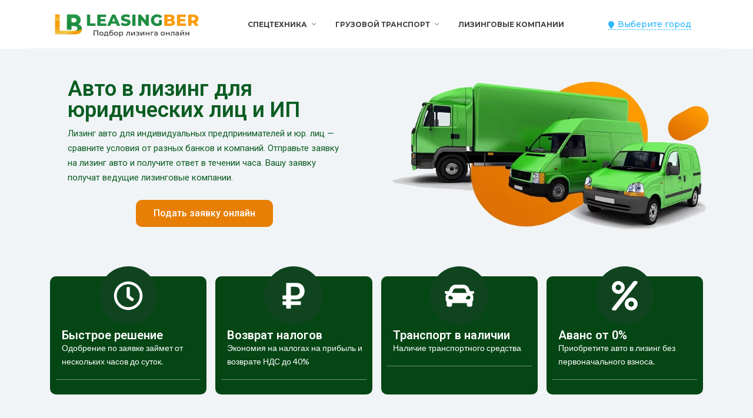

--- FILE ---
content_type: text/html; charset=UTF-8
request_url: https://leasingber.ru/bor/selhoztekhnika/
body_size: 34645
content:
<!doctype html>
<html lang="ru-RU">
<head>
	<meta charset="UTF-8">
	<meta name="viewport" content="width=device-width, initial-scale=1">
<!-- Yandex.Metrika counter -->
<script type="text/javascript" >
   (function(m,e,t,r,i,k,a){m[i]=m[i]||function(){(m[i].a=m[i].a||[]).push(arguments)};
   m[i].l=1*new Date();
   for (var j = 0; j < document.scripts.length; j++) {if (document.scripts[j].src === r) { return; }}
   k=e.createElement(t),a=e.getElementsByTagName(t)[0],k.async=1,k.src=r,a.parentNode.insertBefore(k,a)})
   (window, document, "script", "https://mc.yandex.ru/metrika/tag.js", "ym");

   ym(96459292, "init", {
        clickmap:true,
        trackLinks:true,
        accurateTrackBounce:true,
        webvisor:true
   });
</script>
<noscript><div><img src="https://mc.yandex.ru/watch/96459292" style="position:absolute; left:-9999px;" alt="" /></div></noscript>
<!-- /Yandex.Metrika counter -->
	<meta name='robots' content='index, follow, max-image-preview:large, max-snippet:-1, max-video-preview:-1' />

	<!-- This site is optimized with the Yoast SEO plugin v22.4 - https://yoast.com/wordpress/plugins/seo/ -->
	<title>Лизинг автомобилей  для юридических лиц и ИП</title>
	<meta name="description" content="Подайте заявку и приобретите авто в лизинг  в течении нескольких часов. Ведущие банки и компании получат вашу заявку и предоставят лучшие условия лизинга." />
	<link rel="canonical" href="https://leasingber.ru/anzhero-sudzhensk/" />
	<meta property="og:locale" content="ru_RU" />
	<meta property="og:type" content="website" />
	<meta property="og:title" content="Лизинг автомобилей  для юридических лиц и ИП" />
	<meta property="og:description" content="Подайте заявку и приобретите авто в лизинг  в течении нескольких часов. Ведущие банки и компании получат вашу заявку и предоставят лучшие условия лизинга." />
	<meta property="og:url" content="https://leasingber.ru/anzhero-sudzhensk/" />
	<meta property="og:site_name" content="Все о лизинге" />
	<meta property="article:modified_time" content="2024-05-08T10:23:37+00:00" />
	<meta property="og:image" content="https://leasingber.ru/wp-content/uploads/2024/02/ban-leas-mini.png" />
	<meta name="twitter:card" content="summary_large_image" />
	<script type="application/ld+json" class="yoast-schema-graph">{"@context":"https://schema.org","@graph":[{"@type":"WebPage","@id":"https://leasingber.ru/anzhero-sudzhensk/","url":"https://leasingber.ru/anzhero-sudzhensk/","name":"Лизинг автомобилей  для юридических лиц и ИП","isPartOf":{"@id":"https://leasingber.ru/#website"},"about":{"@id":"https://leasingber.ru/#organization"},"primaryImageOfPage":{"@id":"https://leasingber.ru/anzhero-sudzhensk/#primaryimage"},"image":{"@id":"https://leasingber.ru/anzhero-sudzhensk/#primaryimage"},"thumbnailUrl":"https://leasingber.ru/wp-content/uploads/2024/02/ban-leas-mini.png","datePublished":"2024-02-03T06:15:34+00:00","dateModified":"2024-05-08T10:23:37+00:00","description":"Подайте заявку и приобретите авто в лизинг  в течении нескольких часов. Ведущие банки и компании получат вашу заявку и предоставят лучшие условия лизинга.","breadcrumb":{"@id":"https://leasingber.ru/anzhero-sudzhensk/#breadcrumb"},"inLanguage":"ru-RU","potentialAction":[{"@type":"ReadAction","target":["https://leasingber.ru/anzhero-sudzhensk/"]}]},{"@type":"ImageObject","inLanguage":"ru-RU","@id":"https://leasingber.ru/anzhero-sudzhensk/#primaryimage","url":"https://leasingber.ru/wp-content/uploads/2024/02/ban-leas-mini.png","contentUrl":"https://leasingber.ru/wp-content/uploads/2024/02/ban-leas-mini.png","width":740,"height":350},{"@type":"BreadcrumbList","@id":"https://leasingber.ru/anzhero-sudzhensk/#breadcrumb","itemListElement":[{"@type":"ListItem","position":1,"name":"Авто в лизинг для юридических лиц и ИП в Анжеро-Судженске"}]},{"@type":"WebSite","@id":"https://leasingber.ru/#website","url":"https://leasingber.ru/","name":"Все о лизинге","description":"легковые и грузовые авто, спецтехника","publisher":{"@id":"https://leasingber.ru/#organization"},"potentialAction":[{"@type":"SearchAction","target":{"@type":"EntryPoint","urlTemplate":"https://leasingber.ru/?s={search_term_string}"},"query-input":"required name=search_term_string"}],"inLanguage":"ru-RU"},{"@type":"Organization","@id":"https://leasingber.ru/#organization","name":"Все о лизинге","url":"https://leasingber.ru/","logo":{"@type":"ImageObject","inLanguage":"ru-RU","@id":"https://leasingber.ru/#/schema/logo/image/","url":"https://leasingber.ru/wp-content/uploads/2024/01/polised.png","contentUrl":"https://leasingber.ru/wp-content/uploads/2024/01/polised.png","width":249,"height":42,"caption":"Все о лизинге"},"image":{"@id":"https://leasingber.ru/#/schema/logo/image/"}}]}</script>
	<!-- / Yoast SEO plugin. -->


<link rel='dns-prefetch' href='//fonts.googleapis.com' />
<script type="text/javascript">
/* <![CDATA[ */
window._wpemojiSettings = {"baseUrl":"https:\/\/s.w.org\/images\/core\/emoji\/14.0.0\/72x72\/","ext":".png","svgUrl":"https:\/\/s.w.org\/images\/core\/emoji\/14.0.0\/svg\/","svgExt":".svg","source":{"concatemoji":"https:\/\/leasingber.ru\/wp-includes\/js\/wp-emoji-release.min.js?ver=6.4.4"}};
/*! This file is auto-generated */
!function(i,n){var o,s,e;function c(e){try{var t={supportTests:e,timestamp:(new Date).valueOf()};sessionStorage.setItem(o,JSON.stringify(t))}catch(e){}}function p(e,t,n){e.clearRect(0,0,e.canvas.width,e.canvas.height),e.fillText(t,0,0);var t=new Uint32Array(e.getImageData(0,0,e.canvas.width,e.canvas.height).data),r=(e.clearRect(0,0,e.canvas.width,e.canvas.height),e.fillText(n,0,0),new Uint32Array(e.getImageData(0,0,e.canvas.width,e.canvas.height).data));return t.every(function(e,t){return e===r[t]})}function u(e,t,n){switch(t){case"flag":return n(e,"\ud83c\udff3\ufe0f\u200d\u26a7\ufe0f","\ud83c\udff3\ufe0f\u200b\u26a7\ufe0f")?!1:!n(e,"\ud83c\uddfa\ud83c\uddf3","\ud83c\uddfa\u200b\ud83c\uddf3")&&!n(e,"\ud83c\udff4\udb40\udc67\udb40\udc62\udb40\udc65\udb40\udc6e\udb40\udc67\udb40\udc7f","\ud83c\udff4\u200b\udb40\udc67\u200b\udb40\udc62\u200b\udb40\udc65\u200b\udb40\udc6e\u200b\udb40\udc67\u200b\udb40\udc7f");case"emoji":return!n(e,"\ud83e\udef1\ud83c\udffb\u200d\ud83e\udef2\ud83c\udfff","\ud83e\udef1\ud83c\udffb\u200b\ud83e\udef2\ud83c\udfff")}return!1}function f(e,t,n){var r="undefined"!=typeof WorkerGlobalScope&&self instanceof WorkerGlobalScope?new OffscreenCanvas(300,150):i.createElement("canvas"),a=r.getContext("2d",{willReadFrequently:!0}),o=(a.textBaseline="top",a.font="600 32px Arial",{});return e.forEach(function(e){o[e]=t(a,e,n)}),o}function t(e){var t=i.createElement("script");t.src=e,t.defer=!0,i.head.appendChild(t)}"undefined"!=typeof Promise&&(o="wpEmojiSettingsSupports",s=["flag","emoji"],n.supports={everything:!0,everythingExceptFlag:!0},e=new Promise(function(e){i.addEventListener("DOMContentLoaded",e,{once:!0})}),new Promise(function(t){var n=function(){try{var e=JSON.parse(sessionStorage.getItem(o));if("object"==typeof e&&"number"==typeof e.timestamp&&(new Date).valueOf()<e.timestamp+604800&&"object"==typeof e.supportTests)return e.supportTests}catch(e){}return null}();if(!n){if("undefined"!=typeof Worker&&"undefined"!=typeof OffscreenCanvas&&"undefined"!=typeof URL&&URL.createObjectURL&&"undefined"!=typeof Blob)try{var e="postMessage("+f.toString()+"("+[JSON.stringify(s),u.toString(),p.toString()].join(",")+"));",r=new Blob([e],{type:"text/javascript"}),a=new Worker(URL.createObjectURL(r),{name:"wpTestEmojiSupports"});return void(a.onmessage=function(e){c(n=e.data),a.terminate(),t(n)})}catch(e){}c(n=f(s,u,p))}t(n)}).then(function(e){for(var t in e)n.supports[t]=e[t],n.supports.everything=n.supports.everything&&n.supports[t],"flag"!==t&&(n.supports.everythingExceptFlag=n.supports.everythingExceptFlag&&n.supports[t]);n.supports.everythingExceptFlag=n.supports.everythingExceptFlag&&!n.supports.flag,n.DOMReady=!1,n.readyCallback=function(){n.DOMReady=!0}}).then(function(){return e}).then(function(){var e;n.supports.everything||(n.readyCallback(),(e=n.source||{}).concatemoji?t(e.concatemoji):e.wpemoji&&e.twemoji&&(t(e.twemoji),t(e.wpemoji)))}))}((window,document),window._wpemojiSettings);
/* ]]> */
</script>
<style id='wp-emoji-styles-inline-css' type='text/css'>

	img.wp-smiley, img.emoji {
		display: inline !important;
		border: none !important;
		box-shadow: none !important;
		height: 1em !important;
		width: 1em !important;
		margin: 0 0.07em !important;
		vertical-align: -0.1em !important;
		background: none !important;
		padding: 0 !important;
	}
</style>
<style id='classic-theme-styles-inline-css' type='text/css'>
/*! This file is auto-generated */
.wp-block-button__link{color:#fff;background-color:#32373c;border-radius:9999px;box-shadow:none;text-decoration:none;padding:calc(.667em + 2px) calc(1.333em + 2px);font-size:1.125em}.wp-block-file__button{background:#32373c;color:#fff;text-decoration:none}
</style>
<style id='global-styles-inline-css' type='text/css'>
body{--wp--preset--color--black: #000000;--wp--preset--color--cyan-bluish-gray: #abb8c3;--wp--preset--color--white: #ffffff;--wp--preset--color--pale-pink: #f78da7;--wp--preset--color--vivid-red: #cf2e2e;--wp--preset--color--luminous-vivid-orange: #ff6900;--wp--preset--color--luminous-vivid-amber: #fcb900;--wp--preset--color--light-green-cyan: #7bdcb5;--wp--preset--color--vivid-green-cyan: #00d084;--wp--preset--color--pale-cyan-blue: #8ed1fc;--wp--preset--color--vivid-cyan-blue: #0693e3;--wp--preset--color--vivid-purple: #9b51e0;--wp--preset--gradient--vivid-cyan-blue-to-vivid-purple: linear-gradient(135deg,rgba(6,147,227,1) 0%,rgb(155,81,224) 100%);--wp--preset--gradient--light-green-cyan-to-vivid-green-cyan: linear-gradient(135deg,rgb(122,220,180) 0%,rgb(0,208,130) 100%);--wp--preset--gradient--luminous-vivid-amber-to-luminous-vivid-orange: linear-gradient(135deg,rgba(252,185,0,1) 0%,rgba(255,105,0,1) 100%);--wp--preset--gradient--luminous-vivid-orange-to-vivid-red: linear-gradient(135deg,rgba(255,105,0,1) 0%,rgb(207,46,46) 100%);--wp--preset--gradient--very-light-gray-to-cyan-bluish-gray: linear-gradient(135deg,rgb(238,238,238) 0%,rgb(169,184,195) 100%);--wp--preset--gradient--cool-to-warm-spectrum: linear-gradient(135deg,rgb(74,234,220) 0%,rgb(151,120,209) 20%,rgb(207,42,186) 40%,rgb(238,44,130) 60%,rgb(251,105,98) 80%,rgb(254,248,76) 100%);--wp--preset--gradient--blush-light-purple: linear-gradient(135deg,rgb(255,206,236) 0%,rgb(152,150,240) 100%);--wp--preset--gradient--blush-bordeaux: linear-gradient(135deg,rgb(254,205,165) 0%,rgb(254,45,45) 50%,rgb(107,0,62) 100%);--wp--preset--gradient--luminous-dusk: linear-gradient(135deg,rgb(255,203,112) 0%,rgb(199,81,192) 50%,rgb(65,88,208) 100%);--wp--preset--gradient--pale-ocean: linear-gradient(135deg,rgb(255,245,203) 0%,rgb(182,227,212) 50%,rgb(51,167,181) 100%);--wp--preset--gradient--electric-grass: linear-gradient(135deg,rgb(202,248,128) 0%,rgb(113,206,126) 100%);--wp--preset--gradient--midnight: linear-gradient(135deg,rgb(2,3,129) 0%,rgb(40,116,252) 100%);--wp--preset--font-size--small: 19.5px;--wp--preset--font-size--medium: 20px;--wp--preset--font-size--large: 36.5px;--wp--preset--font-size--x-large: 42px;--wp--preset--font-size--normal: 22px;--wp--preset--font-size--huge: 49.5px;--wp--preset--spacing--20: 0.44rem;--wp--preset--spacing--30: 0.67rem;--wp--preset--spacing--40: 1rem;--wp--preset--spacing--50: 1.5rem;--wp--preset--spacing--60: 2.25rem;--wp--preset--spacing--70: 3.38rem;--wp--preset--spacing--80: 5.06rem;--wp--preset--shadow--natural: 6px 6px 9px rgba(0, 0, 0, 0.2);--wp--preset--shadow--deep: 12px 12px 50px rgba(0, 0, 0, 0.4);--wp--preset--shadow--sharp: 6px 6px 0px rgba(0, 0, 0, 0.2);--wp--preset--shadow--outlined: 6px 6px 0px -3px rgba(255, 255, 255, 1), 6px 6px rgba(0, 0, 0, 1);--wp--preset--shadow--crisp: 6px 6px 0px rgba(0, 0, 0, 1);}:where(.is-layout-flex){gap: 0.5em;}:where(.is-layout-grid){gap: 0.5em;}body .is-layout-flow > .alignleft{float: left;margin-inline-start: 0;margin-inline-end: 2em;}body .is-layout-flow > .alignright{float: right;margin-inline-start: 2em;margin-inline-end: 0;}body .is-layout-flow > .aligncenter{margin-left: auto !important;margin-right: auto !important;}body .is-layout-constrained > .alignleft{float: left;margin-inline-start: 0;margin-inline-end: 2em;}body .is-layout-constrained > .alignright{float: right;margin-inline-start: 2em;margin-inline-end: 0;}body .is-layout-constrained > .aligncenter{margin-left: auto !important;margin-right: auto !important;}body .is-layout-constrained > :where(:not(.alignleft):not(.alignright):not(.alignfull)){max-width: var(--wp--style--global--content-size);margin-left: auto !important;margin-right: auto !important;}body .is-layout-constrained > .alignwide{max-width: var(--wp--style--global--wide-size);}body .is-layout-flex{display: flex;}body .is-layout-flex{flex-wrap: wrap;align-items: center;}body .is-layout-flex > *{margin: 0;}body .is-layout-grid{display: grid;}body .is-layout-grid > *{margin: 0;}:where(.wp-block-columns.is-layout-flex){gap: 2em;}:where(.wp-block-columns.is-layout-grid){gap: 2em;}:where(.wp-block-post-template.is-layout-flex){gap: 1.25em;}:where(.wp-block-post-template.is-layout-grid){gap: 1.25em;}.has-black-color{color: var(--wp--preset--color--black) !important;}.has-cyan-bluish-gray-color{color: var(--wp--preset--color--cyan-bluish-gray) !important;}.has-white-color{color: var(--wp--preset--color--white) !important;}.has-pale-pink-color{color: var(--wp--preset--color--pale-pink) !important;}.has-vivid-red-color{color: var(--wp--preset--color--vivid-red) !important;}.has-luminous-vivid-orange-color{color: var(--wp--preset--color--luminous-vivid-orange) !important;}.has-luminous-vivid-amber-color{color: var(--wp--preset--color--luminous-vivid-amber) !important;}.has-light-green-cyan-color{color: var(--wp--preset--color--light-green-cyan) !important;}.has-vivid-green-cyan-color{color: var(--wp--preset--color--vivid-green-cyan) !important;}.has-pale-cyan-blue-color{color: var(--wp--preset--color--pale-cyan-blue) !important;}.has-vivid-cyan-blue-color{color: var(--wp--preset--color--vivid-cyan-blue) !important;}.has-vivid-purple-color{color: var(--wp--preset--color--vivid-purple) !important;}.has-black-background-color{background-color: var(--wp--preset--color--black) !important;}.has-cyan-bluish-gray-background-color{background-color: var(--wp--preset--color--cyan-bluish-gray) !important;}.has-white-background-color{background-color: var(--wp--preset--color--white) !important;}.has-pale-pink-background-color{background-color: var(--wp--preset--color--pale-pink) !important;}.has-vivid-red-background-color{background-color: var(--wp--preset--color--vivid-red) !important;}.has-luminous-vivid-orange-background-color{background-color: var(--wp--preset--color--luminous-vivid-orange) !important;}.has-luminous-vivid-amber-background-color{background-color: var(--wp--preset--color--luminous-vivid-amber) !important;}.has-light-green-cyan-background-color{background-color: var(--wp--preset--color--light-green-cyan) !important;}.has-vivid-green-cyan-background-color{background-color: var(--wp--preset--color--vivid-green-cyan) !important;}.has-pale-cyan-blue-background-color{background-color: var(--wp--preset--color--pale-cyan-blue) !important;}.has-vivid-cyan-blue-background-color{background-color: var(--wp--preset--color--vivid-cyan-blue) !important;}.has-vivid-purple-background-color{background-color: var(--wp--preset--color--vivid-purple) !important;}.has-black-border-color{border-color: var(--wp--preset--color--black) !important;}.has-cyan-bluish-gray-border-color{border-color: var(--wp--preset--color--cyan-bluish-gray) !important;}.has-white-border-color{border-color: var(--wp--preset--color--white) !important;}.has-pale-pink-border-color{border-color: var(--wp--preset--color--pale-pink) !important;}.has-vivid-red-border-color{border-color: var(--wp--preset--color--vivid-red) !important;}.has-luminous-vivid-orange-border-color{border-color: var(--wp--preset--color--luminous-vivid-orange) !important;}.has-luminous-vivid-amber-border-color{border-color: var(--wp--preset--color--luminous-vivid-amber) !important;}.has-light-green-cyan-border-color{border-color: var(--wp--preset--color--light-green-cyan) !important;}.has-vivid-green-cyan-border-color{border-color: var(--wp--preset--color--vivid-green-cyan) !important;}.has-pale-cyan-blue-border-color{border-color: var(--wp--preset--color--pale-cyan-blue) !important;}.has-vivid-cyan-blue-border-color{border-color: var(--wp--preset--color--vivid-cyan-blue) !important;}.has-vivid-purple-border-color{border-color: var(--wp--preset--color--vivid-purple) !important;}.has-vivid-cyan-blue-to-vivid-purple-gradient-background{background: var(--wp--preset--gradient--vivid-cyan-blue-to-vivid-purple) !important;}.has-light-green-cyan-to-vivid-green-cyan-gradient-background{background: var(--wp--preset--gradient--light-green-cyan-to-vivid-green-cyan) !important;}.has-luminous-vivid-amber-to-luminous-vivid-orange-gradient-background{background: var(--wp--preset--gradient--luminous-vivid-amber-to-luminous-vivid-orange) !important;}.has-luminous-vivid-orange-to-vivid-red-gradient-background{background: var(--wp--preset--gradient--luminous-vivid-orange-to-vivid-red) !important;}.has-very-light-gray-to-cyan-bluish-gray-gradient-background{background: var(--wp--preset--gradient--very-light-gray-to-cyan-bluish-gray) !important;}.has-cool-to-warm-spectrum-gradient-background{background: var(--wp--preset--gradient--cool-to-warm-spectrum) !important;}.has-blush-light-purple-gradient-background{background: var(--wp--preset--gradient--blush-light-purple) !important;}.has-blush-bordeaux-gradient-background{background: var(--wp--preset--gradient--blush-bordeaux) !important;}.has-luminous-dusk-gradient-background{background: var(--wp--preset--gradient--luminous-dusk) !important;}.has-pale-ocean-gradient-background{background: var(--wp--preset--gradient--pale-ocean) !important;}.has-electric-grass-gradient-background{background: var(--wp--preset--gradient--electric-grass) !important;}.has-midnight-gradient-background{background: var(--wp--preset--gradient--midnight) !important;}.has-small-font-size{font-size: var(--wp--preset--font-size--small) !important;}.has-medium-font-size{font-size: var(--wp--preset--font-size--medium) !important;}.has-large-font-size{font-size: var(--wp--preset--font-size--large) !important;}.has-x-large-font-size{font-size: var(--wp--preset--font-size--x-large) !important;}
.wp-block-navigation a:where(:not(.wp-element-button)){color: inherit;}
:where(.wp-block-post-template.is-layout-flex){gap: 1.25em;}:where(.wp-block-post-template.is-layout-grid){gap: 1.25em;}
:where(.wp-block-columns.is-layout-flex){gap: 2em;}:where(.wp-block-columns.is-layout-grid){gap: 2em;}
.wp-block-pullquote{font-size: 1.5em;line-height: 1.6;}
</style>
<link data-minify="1" rel='stylesheet' id='belingo-geo-css' href='https://leasingber.ru/wp-content/cache/min/1/wp-content/plugins/belingogeo/css/belingoGeo.css?ver=1765432755'  media='all' />
<link data-minify="1" rel='stylesheet' id='contact-form-7-css' href='https://leasingber.ru/wp-content/cache/min/1/wp-content/plugins/contact-form-7/includes/css/styles.css?ver=1765432755'  media='all' />
<link data-minify="1" rel='stylesheet' id='wpos-slick-style-css' href='https://leasingber.ru/wp-content/cache/min/1/wp-content/plugins/wp-logo-showcase-responsive-slider-slider/assets/css/slick.css?ver=1765432755'  media='all' />
<link data-minify="1" rel='stylesheet' id='wpls-public-style-css' href='https://leasingber.ru/wp-content/cache/min/1/wp-content/plugins/wp-logo-showcase-responsive-slider-slider/assets/css/wpls-public.css?ver=1765432755'  media='all' />
<link data-minify="1" rel='stylesheet' id='hfe-style-css' href='https://leasingber.ru/wp-content/cache/min/1/wp-content/plugins/header-footer-elementor/assets/css/header-footer-elementor.css?ver=1765432755'  media='all' />
<link rel='stylesheet' id='elementor-frontend-css' href='https://leasingber.ru/wp-content/plugins/elementor/assets/css/frontend-lite.min.css?ver=3.18.3'  media='all' />
<link data-minify="1" rel='stylesheet' id='swiper-css' href='https://leasingber.ru/wp-content/cache/min/1/wp-content/plugins/elementor/assets/lib/swiper/v8/css/swiper.min.css?ver=1765432755'  media='all' />
<link rel='stylesheet' id='elementor-post-17-css' href='https://leasingber.ru/wp-content/uploads/elementor/css/post-17.css?ver=1712904444'  media='all' />
<link rel='stylesheet' id='elementor-global-css' href='https://leasingber.ru/wp-content/uploads/elementor/css/global.css?ver=1712904444'  media='all' />
<link rel='stylesheet' id='elementor-post-996-css' href='https://leasingber.ru/wp-content/uploads/elementor/css/post-996.css?ver=1714890553'  media='all' />
<link data-minify="1" rel='stylesheet' id='hfe-widgets-style-css' href='https://leasingber.ru/wp-content/cache/min/1/wp-content/plugins/header-footer-elementor/inc/widgets-css/frontend.css?ver=1765432755'  media='all' />
<link rel='stylesheet' id='google-fonts-css' href='https://fonts.googleapis.com/css?family=Montserrat%3A400%2C400i%2C700&#038;subset=cyrillic&#038;display=swap&#038;ver=6.4.4'  media='all' />
<link data-minify="1" rel='stylesheet' id='reboot-style-css' href='https://leasingber.ru/wp-content/cache/min/1/wp-content/themes/reboot/assets/css/style.min.css?ver=1765432755'  media='all' />
<link data-minify="1" rel='stylesheet' id='tablepress-default-css' href='https://leasingber.ru/wp-content/cache/min/1/wp-content/plugins/tablepress/css/build/default.css?ver=1765432755'  media='all' />
<link data-minify="1" rel='stylesheet' id='popup-maker-site-css' href='https://leasingber.ru/wp-content/cache/min/1/wp-content/uploads/pum/pum-site-styles.css?ver=1765432755'  media='all' />
<link rel='stylesheet' id='eael-general-css' href='https://leasingber.ru/wp-content/plugins/essential-addons-for-elementor-lite/assets/front-end/css/view/general.min.css?ver=5.9.8'  media='all' />
<link data-minify="1" rel='stylesheet' id='reboot-style-child-css' href='https://leasingber.ru/wp-content/cache/min/1/wp-content/themes/reboot_child/style.css?ver=1765432755'  media='all' />
<style id='rocket-lazyload-inline-css' type='text/css'>
.rll-youtube-player{position:relative;padding-bottom:56.23%;height:0;overflow:hidden;max-width:100%;}.rll-youtube-player:focus-within{outline: 2px solid currentColor;outline-offset: 5px;}.rll-youtube-player iframe{position:absolute;top:0;left:0;width:100%;height:100%;z-index:100;background:0 0}.rll-youtube-player img{bottom:0;display:block;left:0;margin:auto;max-width:100%;width:100%;position:absolute;right:0;top:0;border:none;height:auto;-webkit-transition:.4s all;-moz-transition:.4s all;transition:.4s all}.rll-youtube-player img:hover{-webkit-filter:brightness(75%)}.rll-youtube-player .play{height:100%;width:100%;left:0;top:0;position:absolute;background:url(https://leasingber.ru/wp-content/plugins/wp-rocket/assets/img/youtube.png) no-repeat center;background-color: transparent !important;cursor:pointer;border:none;}.wp-embed-responsive .wp-has-aspect-ratio .rll-youtube-player{position:absolute;padding-bottom:0;width:100%;height:100%;top:0;bottom:0;left:0;right:0}
</style>
<link rel='stylesheet' id='google-fonts-1-css' href='https://fonts.googleapis.com/css?family=Roboto%3A100%2C100italic%2C200%2C200italic%2C300%2C300italic%2C400%2C400italic%2C500%2C500italic%2C600%2C600italic%2C700%2C700italic%2C800%2C800italic%2C900%2C900italic%7CRoboto+Slab%3A100%2C100italic%2C200%2C200italic%2C300%2C300italic%2C400%2C400italic%2C500%2C500italic%2C600%2C600italic%2C700%2C700italic%2C800%2C800italic%2C900%2C900italic%7CMontserrat%3A100%2C100italic%2C200%2C200italic%2C300%2C300italic%2C400%2C400italic%2C500%2C500italic%2C600%2C600italic%2C700%2C700italic%2C800%2C800italic%2C900%2C900italic%7CLato%3A100%2C100italic%2C200%2C200italic%2C300%2C300italic%2C400%2C400italic%2C500%2C500italic%2C600%2C600italic%2C700%2C700italic%2C800%2C800italic%2C900%2C900italic&#038;display=swap&#038;subset=cyrillic&#038;ver=6.4.4'  media='all' />
<link rel="preconnect" href="https://fonts.gstatic.com/" crossorigin><script type="text/javascript" src="https://leasingber.ru/wp-includes/js/jquery/jquery.min.js?ver=3.7.1" id="jquery-core-js"></script>
<script type="text/javascript" src="https://leasingber.ru/wp-includes/js/jquery/jquery-migrate.min.js?ver=3.4.1" id="jquery-migrate-js"></script>
<script>document.createElement( "picture" );if(!window.HTMLPictureElement && document.addEventListener) {window.addEventListener("DOMContentLoaded", function() {var s = document.createElement("script");s.src = "https://leasingber.ru/wp-content/plugins/webp-express/js/picturefill.min.js";document.body.appendChild(s);});}</script><link rel="preload" href="https://leasingber.ru/wp-content/themes/reboot/assets/fonts/wpshop-core.ttf" as="font" crossorigin>
    <style>@media (min-width: 768px){body.custom-background{background-attachment: fixed}}.site-logotype{max-width:250px}</style>
<meta name="generator" content="Elementor 3.18.3; features: e_dom_optimization, e_optimized_assets_loading, e_optimized_css_loading, e_font_icon_svg, additional_custom_breakpoints, block_editor_assets_optimize, e_image_loading_optimization; settings: css_print_method-external, google_font-enabled, font_display-swap">
<link rel="icon" href="https://leasingber.ru/wp-content/uploads/2024/02/fvc-lea-100x100.png" sizes="32x32" />
<link rel="icon" href="https://leasingber.ru/wp-content/uploads/2024/02/fvc-lea.png" sizes="192x192" />
<link rel="apple-touch-icon" href="https://leasingber.ru/wp-content/uploads/2024/02/fvc-lea.png" />
<meta name="msapplication-TileImage" content="https://leasingber.ru/wp-content/uploads/2024/02/fvc-lea.png" />
<noscript><style id="rocket-lazyload-nojs-css">.rll-youtube-player, [data-lazy-src]{display:none !important;}</style></noscript><style id="wpforms-css-vars-root">
				:root {
					--wpforms-field-border-radius: 3px;
--wpforms-field-background-color: #ffffff;
--wpforms-field-border-color: rgba( 0, 0, 0, 0.25 );
--wpforms-field-text-color: rgba( 0, 0, 0, 0.7 );
--wpforms-label-color: rgba( 0, 0, 0, 0.85 );
--wpforms-label-sublabel-color: rgba( 0, 0, 0, 0.55 );
--wpforms-label-error-color: #d63637;
--wpforms-button-border-radius: 3px;
--wpforms-button-background-color: #066aab;
--wpforms-button-text-color: #ffffff;
--wpforms-page-break-color: #066aab;
--wpforms-field-size-input-height: 43px;
--wpforms-field-size-input-spacing: 15px;
--wpforms-field-size-font-size: 16px;
--wpforms-field-size-line-height: 19px;
--wpforms-field-size-padding-h: 14px;
--wpforms-field-size-checkbox-size: 16px;
--wpforms-field-size-sublabel-spacing: 5px;
--wpforms-field-size-icon-size: 1;
--wpforms-label-size-font-size: 16px;
--wpforms-label-size-line-height: 19px;
--wpforms-label-size-sublabel-font-size: 14px;
--wpforms-label-size-sublabel-line-height: 17px;
--wpforms-button-size-font-size: 17px;
--wpforms-button-size-height: 41px;
--wpforms-button-size-padding-h: 15px;
--wpforms-button-size-margin-top: 10px;

				}
			</style>    </head>

<body class="home page-template page-template-elementor_theme page page-id-996 wp-custom-logo wp-embed-responsive ehf-template-reboot ehf-stylesheet-reboot_child sidebar-none elementor-default elementor-kit-17 elementor-page elementor-page-996">



<div id="page" class="site">
    <a class="skip-link screen-reader-text" href="#content">Перейти к содержанию</a>

    <div class="search-screen-overlay js-search-screen-overlay"></div>
    <div class="search-screen js-search-screen">
        
<form role="search" method="get" class="search-form" action="https://leasingber.ru/">
    <label>
        <span class="screen-reader-text">Search for:</span>
        <input type="search" class="search-field" placeholder="Поиск…" value="" name="s">
    </label>
    <button type="submit" class="search-submit"></button>
</form>    </div>

    

<header id="masthead" class="site-header fixed" itemscope itemtype="http://schema.org/WPHeader">
    <div class="site-header-inner fixed">

        <div class="humburger js-humburger"><span></span><span></span><span></span></div>

        
<div class="site-branding">

    <div class="site-logotype"><picture><source data-lazy-srcset="https://leasingber.ru/wp-content/webp-express/webp-images/uploads/2024/02/leasing.png.webp" type="image/webp"><img fetchpriority="high" src="data:image/svg+xml,%3Csvg%20xmlns='http://www.w3.org/2000/svg'%20viewBox='0%200%20600%20103'%3E%3C/svg%3E" width="600" height="103" alt="Все о лизинге" class="webpexpress-processed" data-lazy-src="https://leasingber.ru/wp-content/uploads/2024/02/leasing.png"><noscript><img fetchpriority="high" src="https://leasingber.ru/wp-content/uploads/2024/02/leasing.png" width="600" height="103" alt="Все о лизинге" class="webpexpress-processed"></noscript></picture></div></div><!-- .site-branding --><div class="top-menu"><ul id="top-menu" class="menu"><li id="menu-item-3058" class="menu-item menu-item-type-post_type menu-item-object-page menu-item-has-children menu-item-3058"><a href="https://leasingber.ru/spectehnika/">Спецтехника</a>
<ul class="sub-menu">
	<li id="menu-item-1859" class="menu-item menu-item-type-post_type menu-item-object-page menu-item-1859"><a href="https://leasingber.ru/avtovyshka/">Автовышки</a></li>
	<li id="menu-item-1847" class="menu-item menu-item-type-post_type menu-item-object-page menu-item-1847"><a href="https://leasingber.ru/assenizator/">Ассенизаторы</a></li>
	<li id="menu-item-3582" class="menu-item menu-item-type-post_type menu-item-object-page menu-item-3582"><a href="https://leasingber.ru/avtocisterna/">Автоцистерны</a></li>
	<li id="menu-item-3584" class="menu-item menu-item-type-post_type menu-item-object-page menu-item-3584"><a href="https://leasingber.ru/vilochnyj-pogruzchik/">Вилочные погрузчики</a></li>
	<li id="menu-item-3599" class="menu-item menu-item-type-post_type menu-item-object-page menu-item-3599"><a href="https://leasingber.ru/katok/">Дорожные катки</a></li>
	<li id="menu-item-3600" class="menu-item menu-item-type-post_type menu-item-object-page menu-item-3600"><a href="https://leasingber.ru/manipulyator/">Манипуляторы</a></li>
	<li id="menu-item-3602" class="menu-item menu-item-type-post_type menu-item-object-page menu-item-3602"><a href="https://leasingber.ru/zernovoz/">Зерновозы</a></li>
</ul>
</li>
<li id="menu-item-3059" class="menu-item menu-item-type-post_type menu-item-object-page menu-item-has-children menu-item-3059"><a href="https://leasingber.ru/gruzovoe-avto/">Грузовой транспорт</a>
<ul class="sub-menu">
	<li id="menu-item-3581" class="menu-item menu-item-type-post_type menu-item-object-page menu-item-3581"><a href="https://leasingber.ru/avtobetonosmesitel/">Автобетоносмесители</a></li>
	<li id="menu-item-1927" class="menu-item menu-item-type-post_type menu-item-object-page menu-item-1927"><a href="https://leasingber.ru/samosval/">Самосвалы</a></li>
	<li id="menu-item-3583" class="menu-item menu-item-type-post_type menu-item-object-page menu-item-3583"><a href="https://leasingber.ru/benzovoz/">Бензовозы</a></li>
	<li id="menu-item-3586" class="menu-item menu-item-type-post_type menu-item-object-page menu-item-has-children menu-item-3586"><a href="https://leasingber.ru/gazel/">ГАЗели</a>
	<ul class="sub-menu">
		<li id="menu-item-3585" class="menu-item menu-item-type-post_type menu-item-object-page menu-item-3585"><a href="https://leasingber.ru/gazel-next/">ГАЗели NEXT</a></li>
	</ul>
</li>
	<li id="menu-item-3587" class="menu-item menu-item-type-post_type menu-item-object-page menu-item-has-children menu-item-3587"><a href="https://leasingber.ru/kamaz/">КАМАЗ</a>
	<ul class="sub-menu">
		<li id="menu-item-3588" class="menu-item menu-item-type-post_type menu-item-object-page menu-item-3588"><a href="https://leasingber.ru/kamaz-4308/">КАМАЗ 4308</a></li>
		<li id="menu-item-3589" class="menu-item menu-item-type-post_type menu-item-object-page menu-item-3589"><a href="https://leasingber.ru/kamaz-43253/">КАМАЗ 43253</a></li>
		<li id="menu-item-3590" class="menu-item menu-item-type-post_type menu-item-object-page menu-item-3590"><a href="https://leasingber.ru/kamaz-43255/">КАМАЗ 43255</a></li>
		<li id="menu-item-3591" class="menu-item menu-item-type-post_type menu-item-object-page menu-item-3591"><a href="https://leasingber.ru/kamaz-43502/">КАМАЗ 43502</a></li>
		<li id="menu-item-3592" class="menu-item menu-item-type-post_type menu-item-object-page menu-item-3592"><a href="https://leasingber.ru/kamaz-53504/">КАМАЗ 53504</a></li>
		<li id="menu-item-3593" class="menu-item menu-item-type-post_type menu-item-object-page menu-item-3593"><a href="https://leasingber.ru/kamaz-5490/">КАМАЗ 5490</a></li>
		<li id="menu-item-3594" class="menu-item menu-item-type-post_type menu-item-object-page menu-item-3594"><a href="https://leasingber.ru/kamaz-65115/">КАМАЗ 65115</a></li>
		<li id="menu-item-3595" class="menu-item menu-item-type-post_type menu-item-object-page menu-item-3595"><a href="https://leasingber.ru/kamaz-65117/">КАМАЗ 65117</a></li>
		<li id="menu-item-3596" class="menu-item menu-item-type-post_type menu-item-object-page menu-item-3596"><a href="https://leasingber.ru/kamaz-6520/">КАМАЗ 6520</a></li>
		<li id="menu-item-3597" class="menu-item menu-item-type-post_type menu-item-object-page menu-item-3597"><a href="https://leasingber.ru/kamaz-65207/">КАМАЗ 65207</a></li>
		<li id="menu-item-3598" class="menu-item menu-item-type-post_type menu-item-object-page menu-item-3598"><a href="https://leasingber.ru/kamaz-65222/">КАМАЗ 65222</a></li>
	</ul>
</li>
	<li id="menu-item-3603" class="menu-item menu-item-type-post_type menu-item-object-page menu-item-3603"><a href="https://leasingber.ru/musorovoz/">Мусоровозы</a></li>
</ul>
</li>
<li id="menu-item-5628" class="menu-item menu-item-type-taxonomy menu-item-object-category menu-item-5628"><a href="https://leasingber.ru/lizingovye-kompanii/">Лизинговые компании </a></li>
</ul></div>                <div class="header-html-1">
                    <div id="cityChange" class="popup-window popup-window-with-titlebar pop-up city-change">
  <div class="popup-window-titlebar" id="popup-window-titlebar-cityChange">
    <span>Ваш регион доставки</span>
  </div>
  <div id="popup-window-content-cityChange" class="popup-window-content">
    <div class="bx-sls">
      <div class="bx-ui-sls-quick-locations quick-locations" style="overflow-x: scroll;height: 300px;">
                <div class="quick-locations__title">Выберите из списка:</div>
          <div class="quick-locations__values__container"></div>
          <div style="clear:both;"></div>
        </div>
            </div>
    <div class="block-info">
      <div class="block-info__title">Не нашли Ваш город?</div>
        <div class="block-info__text">
          Мы доставляем по всему миру        </div>
        <div style="margin-top: 7px;">
          <a style="color: #2cb7ff;border-bottom: 1px dashed #2cb7ff;" class="continue-without-geo" href="#">
            Продолжить без города          </a>
        </div>
    </div>
  </div>
  <span class="popup-window-close-icon popup-window-titlebar-close-icon" style="right: -10px; top: -10px;"><svg xmlns="http://www.w3.org/2000/svg" viewBox="0 0 352 512"><path d="M242.72 256l100.07-100.07c12.28-12.28 12.28-32.19 0-44.48l-22.24-22.24c-12.28-12.28-32.19-12.28-44.48 0L176 189.28 75.93 89.21c-12.28-12.28-32.19-12.28-44.48 0L9.21 111.45c-12.28 12.28-12.28 32.19 0 44.48L109.28 256 9.21 356.07c-12.28 12.28-12.28 32.19 0 44.48l22.24 22.24c12.28 12.28 32.2 12.28 44.48 0L176 322.72l100.07 100.07c12.28 12.28 32.2 12.28 44.48 0l22.24-22.24c12.28-12.28 12.28-32.19 0-44.48L242.72 256z"/></svg></span>
</div>
<div id="geolocation" class="geolocation">
    <a id="geolocationChangeCity" class="geolocation__link" href="javascript:void(0);">
      <svg xmlns="http://www.w3.org/2000/svg" viewBox="0 0 384 512"><path d="M172.268 501.67C26.97 291.031 0 269.413 0 192 0 85.961 85.961 0 192 0s192 85.961 192 192c0 77.413-26.97 99.031-172.268 309.67-9.535 13.774-29.93 13.773-39.464 0z"/></svg> <span id="geolocation__value" class="geolocation__value">Определение...</span>
    </a>
</div>                </div>
            
    </div>
</header><!-- #masthead -->


    
    <nav id="site-navigation" class="main-navigation full" style="display: none;">
        <div class="main-navigation-inner full">
            <ul id="header_menu"></ul>
        </div>
    </nav>
    <div class="container header-separator"></div>


    <div class="mobile-menu-placeholder js-mobile-menu-placeholder"></div>
    
	
    <div id="content" class="site-content ">

        
        <div class="site-content-inner">
    
        
        <div id="primary" class="content-area" itemscope itemtype="http://schema.org/Article">
            <main id="main" class="site-main">

                
<article id="post-996" class="article-post post-996 page type-page status-publish ">

    
        
                                <h1 class="entry-title" itemprop="headline">Авто в лизинг для юридических лиц и ИП </h1>
                    
        
        
    
	<div class="entry-content" itemprop="articleBody">
				<div data-elementor-type="wp-page" data-elementor-id="996" class="elementor elementor-996">
							<div class="elementor-element elementor-element-982c6f5 e-con-full e-flex e-con e-parent" data-id="982c6f5" data-element_type="container" data-settings="{&quot;content_width&quot;:&quot;full&quot;}" data-core-v316-plus="true">
		<div class="elementor-element elementor-element-0c64930 e-con-full e-flex e-con e-child" data-id="0c64930" data-element_type="container" data-settings="{&quot;content_width&quot;:&quot;full&quot;}">
				<div class="elementor-element elementor-element-8ec30c3 elementor-widget__width-initial elementor-widget elementor-widget-heading" data-id="8ec30c3" data-element_type="widget" data-widget_type="heading.default">
				<div class="elementor-widget-container">
			<style>/*! elementor - v3.18.0 - 20-12-2023 */
.elementor-heading-title{padding:0;margin:0;line-height:1}.elementor-widget-heading .elementor-heading-title[class*=elementor-size-]>a{color:inherit;font-size:inherit;line-height:inherit}.elementor-widget-heading .elementor-heading-title.elementor-size-small{font-size:15px}.elementor-widget-heading .elementor-heading-title.elementor-size-medium{font-size:19px}.elementor-widget-heading .elementor-heading-title.elementor-size-large{font-size:29px}.elementor-widget-heading .elementor-heading-title.elementor-size-xl{font-size:39px}.elementor-widget-heading .elementor-heading-title.elementor-size-xxl{font-size:59px}</style><h1 class="elementor-heading-title elementor-size-default">Авто в лизинг  для юридических лиц и ИП</h1>		</div>
				</div>
				<div class="elementor-element elementor-element-d26836a elementor-widget__width-initial elementor-widget-tablet__width-initial elementor-widget elementor-widget-text-editor" data-id="d26836a" data-element_type="widget" data-widget_type="text-editor.default">
				<div class="elementor-widget-container">
			<style>/*! elementor - v3.18.0 - 20-12-2023 */
.elementor-widget-text-editor.elementor-drop-cap-view-stacked .elementor-drop-cap{background-color:#69727d;color:#fff}.elementor-widget-text-editor.elementor-drop-cap-view-framed .elementor-drop-cap{color:#69727d;border:3px solid;background-color:transparent}.elementor-widget-text-editor:not(.elementor-drop-cap-view-default) .elementor-drop-cap{margin-top:8px}.elementor-widget-text-editor:not(.elementor-drop-cap-view-default) .elementor-drop-cap-letter{width:1em;height:1em}.elementor-widget-text-editor .elementor-drop-cap{float:left;text-align:center;line-height:1;font-size:50px}.elementor-widget-text-editor .elementor-drop-cap-letter{display:inline-block}</style>				<p>Лизинг авто  для индивидуальных предпринимателей и юр. лиц — сравните условия от разных банков и компаний. Отправьте заявку на лизинг авто  и получите ответ в течении часа. Вашу заявку получат ведущие лизинговые компании.</p>						</div>
				</div>
				<div class="elementor-element elementor-element-adc73de elementor-align-center elementor-widget__width-initial elementor-widget elementor-widget-button" data-id="adc73de" data-element_type="widget" data-widget_type="button.default">
				<div class="elementor-widget-container">
					<div class="elementor-button-wrapper">
			<a class="elementor-button elementor-button-link elementor-size-md" href="https://leasingber.ru/app/" rel="nofollow">
						<span class="elementor-button-content-wrapper">
						<span class="elementor-button-text">Подать заявку онлайн</span>
		</span>
					</a>
		</div>
				</div>
				</div>
				</div>
		<div class="elementor-element elementor-element-f64b3d1 e-con-full e-flex e-con e-child" data-id="f64b3d1" data-element_type="container" data-settings="{&quot;content_width&quot;:&quot;full&quot;}">
				<div class="elementor-element elementor-element-00e9a8b elementor-widget elementor-widget-image" data-id="00e9a8b" data-element_type="widget" data-widget_type="image.default">
				<div class="elementor-widget-container">
			<style>/*! elementor - v3.18.0 - 20-12-2023 */
.elementor-widget-image{text-align:center}.elementor-widget-image a{display:inline-block}.elementor-widget-image a img[src$=".svg"]{width:48px}.elementor-widget-image img{vertical-align:middle;display:inline-block}</style>												<span itemprop="image" itemscope itemtype="https://schema.org/ImageObject"><picture><source data-lazy-srcset="https://leasingber.ru/wp-content/webp-express/webp-images/uploads/2024/02/ban-leas-mini.png.webp 740w, https://leasingber.ru/wp-content/webp-express/webp-images/uploads/2024/02/ban-leas-mini-300x142.png.webp 300w" sizes="(max-width: 730px) 100vw, 730px" type="image/webp"><img itemprop="url image" decoding="async" width="730" height="345" src="data:image/svg+xml,%3Csvg%20xmlns='http://www.w3.org/2000/svg'%20viewBox='0%200%20730%20345'%3E%3C/svg%3E" class="attachment-large size-large wp-image-1633 webpexpress-processed" alt="" data-lazy-srcset="https://leasingber.ru/wp-content/uploads/2024/02/ban-leas-mini.png 740w, https://leasingber.ru/wp-content/uploads/2024/02/ban-leas-mini-300x142.png 300w" data-lazy-sizes="(max-width: 730px) 100vw, 730px" data-lazy-src="https://leasingber.ru/wp-content/uploads/2024/02/ban-leas-mini.png"><noscript><img itemprop="url image" decoding="async" width="730" height="345" src="https://leasingber.ru/wp-content/uploads/2024/02/ban-leas-mini.png" class="attachment-large size-large wp-image-1633 webpexpress-processed" alt="" srcset="https://leasingber.ru/wp-content/uploads/2024/02/ban-leas-mini.png 740w, https://leasingber.ru/wp-content/uploads/2024/02/ban-leas-mini-300x142.png 300w" sizes="(max-width: 730px) 100vw, 730px"></noscript></picture><meta itemprop="width" content="730"><meta itemprop="height" content="345"></span>															</div>
				</div>
				</div>
				</div>
		<div class="elementor-element elementor-element-9afbf62 e-flex e-con-boxed e-con e-parent" data-id="9afbf62" data-element_type="container" data-settings="{&quot;content_width&quot;:&quot;boxed&quot;}" data-core-v316-plus="true">
					<div class="e-con-inner">
		<div class="elementor-element elementor-element-bbda06f e-con-full my-block e-flex e-con e-child" data-id="bbda06f" data-element_type="container" data-settings="{&quot;content_width&quot;:&quot;full&quot;,&quot;background_background&quot;:&quot;gradient&quot;}">
				<div class="elementor-element elementor-element-0e8273f elementor-view-stacked elementor-hidden-mobile elementor-shape-circle elementor-widget elementor-widget-icon" data-id="0e8273f" data-element_type="widget" data-widget_type="icon.default">
				<div class="elementor-widget-container">
					<div class="elementor-icon-wrapper">
			<div class="elementor-icon">
			<svg aria-hidden="true" class="e-font-icon-svg e-far-clock" viewBox="0 0 512 512" xmlns="http://www.w3.org/2000/svg"><path d="M256 8C119 8 8 119 8 256s111 248 248 248 248-111 248-248S393 8 256 8zm0 448c-110.5 0-200-89.5-200-200S145.5 56 256 56s200 89.5 200 200-89.5 200-200 200zm61.8-104.4l-84.9-61.7c-3.1-2.3-4.9-5.9-4.9-9.7V116c0-6.6 5.4-12 12-12h32c6.6 0 12 5.4 12 12v141.7l66.8 48.6c5.4 3.9 6.5 11.4 2.6 16.8L334.6 349c-3.9 5.3-11.4 6.5-16.8 2.6z"></path></svg>			</div>
		</div>
				</div>
				</div>
				<div class="elementor-element elementor-element-5e72821 elementor-widget elementor-widget-heading" data-id="5e72821" data-element_type="widget" data-widget_type="heading.default">
				<div class="elementor-widget-container">
			<h2 class="elementor-heading-title elementor-size-default">Быстрое решение</h2>		</div>
				</div>
				<div class="elementor-element elementor-element-f833ae8 elementor-widget elementor-widget-text-editor" data-id="f833ae8" data-element_type="widget" data-widget_type="text-editor.default">
				<div class="elementor-widget-container">
							<p>Одобрение по заявке займет от нескольких часов до суток.</p>						</div>
				</div>
				<div class="elementor-element elementor-element-461e25d elementor-widget-divider--view-line elementor-widget elementor-widget-divider" data-id="461e25d" data-element_type="widget" data-widget_type="divider.default">
				<div class="elementor-widget-container">
			<style>/*! elementor - v3.18.0 - 20-12-2023 */
.elementor-widget-divider{--divider-border-style:none;--divider-border-width:1px;--divider-color:#0c0d0e;--divider-icon-size:20px;--divider-element-spacing:10px;--divider-pattern-height:24px;--divider-pattern-size:20px;--divider-pattern-url:none;--divider-pattern-repeat:repeat-x}.elementor-widget-divider .elementor-divider{display:flex}.elementor-widget-divider .elementor-divider__text{font-size:15px;line-height:1;max-width:95%}.elementor-widget-divider .elementor-divider__element{margin:0 var(--divider-element-spacing);flex-shrink:0}.elementor-widget-divider .elementor-icon{font-size:var(--divider-icon-size)}.elementor-widget-divider .elementor-divider-separator{display:flex;margin:0;direction:ltr}.elementor-widget-divider--view-line_icon .elementor-divider-separator,.elementor-widget-divider--view-line_text .elementor-divider-separator{align-items:center}.elementor-widget-divider--view-line_icon .elementor-divider-separator:after,.elementor-widget-divider--view-line_icon .elementor-divider-separator:before,.elementor-widget-divider--view-line_text .elementor-divider-separator:after,.elementor-widget-divider--view-line_text .elementor-divider-separator:before{display:block;content:"";border-bottom:0;flex-grow:1;border-top:var(--divider-border-width) var(--divider-border-style) var(--divider-color)}.elementor-widget-divider--element-align-left .elementor-divider .elementor-divider-separator>.elementor-divider__svg:first-of-type{flex-grow:0;flex-shrink:100}.elementor-widget-divider--element-align-left .elementor-divider-separator:before{content:none}.elementor-widget-divider--element-align-left .elementor-divider__element{margin-left:0}.elementor-widget-divider--element-align-right .elementor-divider .elementor-divider-separator>.elementor-divider__svg:last-of-type{flex-grow:0;flex-shrink:100}.elementor-widget-divider--element-align-right .elementor-divider-separator:after{content:none}.elementor-widget-divider--element-align-right .elementor-divider__element{margin-right:0}.elementor-widget-divider:not(.elementor-widget-divider--view-line_text):not(.elementor-widget-divider--view-line_icon) .elementor-divider-separator{border-top:var(--divider-border-width) var(--divider-border-style) var(--divider-color)}.elementor-widget-divider--separator-type-pattern{--divider-border-style:none}.elementor-widget-divider--separator-type-pattern.elementor-widget-divider--view-line .elementor-divider-separator,.elementor-widget-divider--separator-type-pattern:not(.elementor-widget-divider--view-line) .elementor-divider-separator:after,.elementor-widget-divider--separator-type-pattern:not(.elementor-widget-divider--view-line) .elementor-divider-separator:before,.elementor-widget-divider--separator-type-pattern:not([class*=elementor-widget-divider--view]) .elementor-divider-separator{width:100%;min-height:var(--divider-pattern-height);-webkit-mask-size:var(--divider-pattern-size) 100%;mask-size:var(--divider-pattern-size) 100%;-webkit-mask-repeat:var(--divider-pattern-repeat);mask-repeat:var(--divider-pattern-repeat);background-color:var(--divider-color);-webkit-mask-image:var(--divider-pattern-url);mask-image:var(--divider-pattern-url)}.elementor-widget-divider--no-spacing{--divider-pattern-size:auto}.elementor-widget-divider--bg-round{--divider-pattern-repeat:round}.rtl .elementor-widget-divider .elementor-divider__text{direction:rtl}.e-con-inner>.elementor-widget-divider,.e-con>.elementor-widget-divider{width:var(--container-widget-width,100%);--flex-grow:var(--container-widget-flex-grow)}</style>		<div class="elementor-divider">
			<span class="elementor-divider-separator">
						</span>
		</div>
				</div>
				</div>
				</div>
		<div class="elementor-element elementor-element-495e48d e-con-full my-block1 e-flex e-con e-child" data-id="495e48d" data-element_type="container" data-settings="{&quot;content_width&quot;:&quot;full&quot;,&quot;background_background&quot;:&quot;gradient&quot;}">
				<div class="elementor-element elementor-element-a05e6c4 elementor-view-stacked elementor-hidden-mobile elementor-shape-circle elementor-widget elementor-widget-icon" data-id="a05e6c4" data-element_type="widget" data-widget_type="icon.default">
				<div class="elementor-widget-container">
					<div class="elementor-icon-wrapper">
			<div class="elementor-icon">
			<svg aria-hidden="true" class="e-font-icon-svg e-fas-ruble-sign" viewBox="0 0 384 512" xmlns="http://www.w3.org/2000/svg"><path d="M239.36 320C324.48 320 384 260.542 384 175.071S324.48 32 239.36 32H76c-6.627 0-12 5.373-12 12v206.632H12c-6.627 0-12 5.373-12 12V308c0 6.627 5.373 12 12 12h52v32H12c-6.627 0-12 5.373-12 12v40c0 6.627 5.373 12 12 12h52v52c0 6.627 5.373 12 12 12h58.56c6.627 0 12-5.373 12-12v-52H308c6.627 0 12-5.373 12-12v-40c0-6.627-5.373-12-12-12H146.56v-32h92.8zm-92.8-219.252h78.72c46.72 0 74.88 29.11 74.88 74.323 0 45.832-28.16 75.561-76.16 75.561h-77.44V100.748z"></path></svg>			</div>
		</div>
				</div>
				</div>
				<div class="elementor-element elementor-element-a4b8c3f elementor-widget elementor-widget-heading" data-id="a4b8c3f" data-element_type="widget" data-widget_type="heading.default">
				<div class="elementor-widget-container">
			<h2 class="elementor-heading-title elementor-size-default">Возврат налогов</h2>		</div>
				</div>
				<div class="elementor-element elementor-element-0666e56 elementor-widget elementor-widget-text-editor" data-id="0666e56" data-element_type="widget" data-widget_type="text-editor.default">
				<div class="elementor-widget-container">
							<p>Экономия на налогах на прибыль и возврате НДС до 40%</p>						</div>
				</div>
				<div class="elementor-element elementor-element-d6dc0e1 elementor-widget-divider--view-line elementor-widget elementor-widget-divider" data-id="d6dc0e1" data-element_type="widget" data-widget_type="divider.default">
				<div class="elementor-widget-container">
					<div class="elementor-divider">
			<span class="elementor-divider-separator">
						</span>
		</div>
				</div>
				</div>
				</div>
		<div class="elementor-element elementor-element-863e6b3 e-con-full my-block2 e-flex e-con e-child" data-id="863e6b3" data-element_type="container" data-settings="{&quot;content_width&quot;:&quot;full&quot;,&quot;background_background&quot;:&quot;gradient&quot;}">
				<div class="elementor-element elementor-element-9ea7fb8 elementor-view-stacked elementor-hidden-mobile elementor-shape-circle elementor-widget elementor-widget-icon" data-id="9ea7fb8" data-element_type="widget" data-widget_type="icon.default">
				<div class="elementor-widget-container">
					<div class="elementor-icon-wrapper">
			<div class="elementor-icon">
			<svg aria-hidden="true" class="e-font-icon-svg e-fas-car" viewBox="0 0 512 512" xmlns="http://www.w3.org/2000/svg"><path d="M499.99 176h-59.87l-16.64-41.6C406.38 91.63 365.57 64 319.5 64h-127c-46.06 0-86.88 27.63-103.99 70.4L71.87 176H12.01C4.2 176-1.53 183.34.37 190.91l6 24C7.7 220.25 12.5 224 18.01 224h20.07C24.65 235.73 16 252.78 16 272v48c0 16.12 6.16 30.67 16 41.93V416c0 17.67 14.33 32 32 32h32c17.67 0 32-14.33 32-32v-32h256v32c0 17.67 14.33 32 32 32h32c17.67 0 32-14.33 32-32v-54.07c9.84-11.25 16-25.8 16-41.93v-48c0-19.22-8.65-36.27-22.07-48H494c5.51 0 10.31-3.75 11.64-9.09l6-24c1.89-7.57-3.84-14.91-11.65-14.91zm-352.06-17.83c7.29-18.22 24.94-30.17 44.57-30.17h127c19.63 0 37.28 11.95 44.57 30.17L384 208H128l19.93-49.83zM96 319.8c-19.2 0-32-12.76-32-31.9S76.8 256 96 256s48 28.71 48 47.85-28.8 15.95-48 15.95zm320 0c-19.2 0-48 3.19-48-15.95S396.8 256 416 256s32 12.76 32 31.9-12.8 31.9-32 31.9z"></path></svg>			</div>
		</div>
				</div>
				</div>
				<div class="elementor-element elementor-element-817627d elementor-widget elementor-widget-heading" data-id="817627d" data-element_type="widget" data-widget_type="heading.default">
				<div class="elementor-widget-container">
			<h2 class="elementor-heading-title elementor-size-default">Транспорт в наличии</h2>		</div>
				</div>
				<div class="elementor-element elementor-element-aa08a18 elementor-widget elementor-widget-text-editor" data-id="aa08a18" data-element_type="widget" data-widget_type="text-editor.default">
				<div class="elementor-widget-container">
							<p>Наличие транспортного средства  </p>						</div>
				</div>
				<div class="elementor-element elementor-element-5ae9451 elementor-widget-divider--view-line elementor-widget elementor-widget-divider" data-id="5ae9451" data-element_type="widget" data-widget_type="divider.default">
				<div class="elementor-widget-container">
					<div class="elementor-divider">
			<span class="elementor-divider-separator">
						</span>
		</div>
				</div>
				</div>
				</div>
		<div class="elementor-element elementor-element-89d4745 e-con-full my-block e-flex e-con e-child" data-id="89d4745" data-element_type="container" data-settings="{&quot;content_width&quot;:&quot;full&quot;,&quot;background_background&quot;:&quot;gradient&quot;}">
				<div class="elementor-element elementor-element-73e8c2f elementor-view-stacked elementor-hidden-mobile elementor-shape-circle elementor-widget elementor-widget-icon" data-id="73e8c2f" data-element_type="widget" data-widget_type="icon.default">
				<div class="elementor-widget-container">
					<div class="elementor-icon-wrapper">
			<div class="elementor-icon">
			<svg aria-hidden="true" class="e-font-icon-svg e-fas-percent" viewBox="0 0 448 512" xmlns="http://www.w3.org/2000/svg"><path d="M112 224c61.9 0 112-50.1 112-112S173.9 0 112 0 0 50.1 0 112s50.1 112 112 112zm0-160c26.5 0 48 21.5 48 48s-21.5 48-48 48-48-21.5-48-48 21.5-48 48-48zm224 224c-61.9 0-112 50.1-112 112s50.1 112 112 112 112-50.1 112-112-50.1-112-112-112zm0 160c-26.5 0-48-21.5-48-48s21.5-48 48-48 48 21.5 48 48-21.5 48-48 48zM392.3.2l31.6-.1c19.4-.1 30.9 21.8 19.7 37.8L77.4 501.6a23.95 23.95 0 0 1-19.6 10.2l-33.4.1c-19.5 0-30.9-21.9-19.7-37.8l368-463.7C377.2 4 384.5.2 392.3.2z"></path></svg>			</div>
		</div>
				</div>
				</div>
				<div class="elementor-element elementor-element-94dc774 elementor-widget elementor-widget-heading" data-id="94dc774" data-element_type="widget" data-widget_type="heading.default">
				<div class="elementor-widget-container">
			<h2 class="elementor-heading-title elementor-size-default">Аванс от 0%</h2>		</div>
				</div>
				<div class="elementor-element elementor-element-8123fd5 elementor-widget elementor-widget-text-editor" data-id="8123fd5" data-element_type="widget" data-widget_type="text-editor.default">
				<div class="elementor-widget-container">
							<p>Приобретите авто  в лизинг без первоначального взноса.</p>						</div>
				</div>
				<div class="elementor-element elementor-element-b3bdd56 elementor-widget-divider--view-line elementor-widget elementor-widget-divider" data-id="b3bdd56" data-element_type="widget" data-widget_type="divider.default">
				<div class="elementor-widget-container">
					<div class="elementor-divider">
			<span class="elementor-divider-separator">
						</span>
		</div>
				</div>
				</div>
				</div>
					</div>
				</div>
		<div class="elementor-element elementor-element-3ec5a55 e-con-full e-flex e-con e-parent" data-id="3ec5a55" data-element_type="container" data-settings="{&quot;content_width&quot;:&quot;full&quot;,&quot;background_background&quot;:&quot;classic&quot;}" data-core-v316-plus="true">
		<div class="elementor-element elementor-element-829cf0d e-con-full e-flex e-con e-child" data-id="829cf0d" data-element_type="container" data-settings="{&quot;content_width&quot;:&quot;full&quot;,&quot;background_background&quot;:&quot;classic&quot;}">
				<div class="elementor-element elementor-element-0e12691 elementor-widget elementor-widget-html" data-id="0e12691" data-element_type="widget" data-widget_type="html.default">
				<div class="elementor-widget-container">
			<section class="content-section">
				<div class="calc" id="calc">
					<div class="calc-payment" v-bind:class="{ screen: isActive }">
										<h2 class="title_calc">Калькулятор лизинга</h2>
											<div class="calc-field">
							<div class="request-field">
								<label class="range-label">Стоимость</label>
								<input class="range-field" v-model.number="price" />
							</div>
							<vue-slider v-model.number="price" :min="200000" :max="20000000" :interval="1000" :tooltip-formatter="val => formatPrice(val) + ' ₽'"></vue-slider>
							<span class="calc-field-limited">от 200 000 до 20 000 000 ₽</span>
						</div>
						<div class="calc-field">
							<div class="request-field-flex">
								<div class="request-field request-field__left" v-if="advanceType == '%'">
									<label class="range-label">Аванс</label>
									<input class="range-field" type="text" v-model="advancePercent" />
									<vue-slider v-model.number="advancePercent" :min="0" :max="49" :tooltip-formatter="'{value} %'"></vue-slider>
									<span class="calc-field-limited">от 0 до 49 %</span>
								</div>
								<div  class="request-field request-field__left" v-if="advanceType == '₽'">
									<label class="range-label">Аванс</label>
									<input class="range-field" type="text" v-model="advanceRub" />
									<vue-slider v-model.number="advanceRub" :min="price*0.05" :max="price*0.49" :tooltip-formatter="val => formatPrice(val) + ' ₽'"></vue-slider>
									<span class="calc-field-limited">от {{formatPrice(price*0.05)}} до {{formatPrice(price*0.49)}} ₽</span>
								</div>
								<div class="request-field__right">
									<v-select v-model="advanceType" :options="['₽','%']" :clearable="false" :searchable="false"></v-select>
								</div>						
							</div>
						</div>
						<div  id="srok" class="calc-field">
							<div class="request-field">
								<label class="range-label">Срок</label>
								<input  class="range-field" v-model="term" />
							</div>
							<vue-slider v-model="term" :min="12" :max="60" :tooltip-formatter="'{value} мес.'"></vue-slider>
							<span class="calc-field-limited">от 12 до 60 мес.</span>
						</div>
						
					</div>
					
					

					
					<div class="calc-result" v-bind:class="{ screen: !isActive }">
						<div class="calc-result__mobile">
							<div class="calc-result__mobile_item">
							
						</div>
							<div class="calc-result__mobile_item">
							
							</div>
							<div class="calc-result__mobile_item">
							
			
							</div>
						</div>
						
						<div class="calc-data-wrap">
							<div class="calc-data">
								<div class="calc-data__item">
									<div class="calc__dt">Платёж в месяц</div>
									<div class="calc__dd">{{formatPrice(payment)}} ₽</div>
								</div>
								<div class="calc-data__item">
									<div class="calc__dt">Сумма договора лизинга</div>
									<div class="calc__dd">{{formatPrice(agreementAmount)}} ₽</div>
								</div>
								<div class="calc-data__item">
									<div class="calc__dt">Годовое удорожание</div>
									<div class="calc__dd">{{yearIncrase}} %</div>
								</div>
							</div>
							
							<div class="calc-benefit">
								<div class="calc-subhead">Выгода по налогам</div>
								<div class="calc-data__item">
									<div class="calc__dt">Сумма НДС к зачёту</div>
									<div class="calc__dd">{{formatPrice(creditedVAT)}} ₽</div>
								</div>
								<div class="calc-data__item">
									<div class="calc__dt">Экономия по налогу на прибыль</div>
									<div class="calc__dd">{{formatPrice(taxSavings)}} ₽</div>
								</div>
								<div class="calc-data__item">
									<div class="calc__dt">Общие затраты на приобретение</div>
									<div class="calc__dd">{{formatPrice(acquisitionCost)}} ₽</div>
								</div>								
							</div>
							
							<div class="calc-dis">
									</div>
							
							<a href="https://leasingber.ru/app/"  class="btn btn-active">Заявка на лизинг</a>
							
							<div class="b-popup" id="popup1">
								<div class="b-popup-content">
									
									<div class="b-request-field">
										
									</div>
							
								</div>
							</div>
							
						</div>
						
					</div>
				</div>
				</section>
				
				
				<script data-minify="1" src="https://leasingber.ru/wp-content/cache/min/1/npm/vue@2.6.10/dist/vue.min.js?ver=1765432755"></script>
<link data-minify="1" rel="stylesheet" href="https://leasingber.ru/wp-content/cache/min/1/npm/vue-slider-component@3.0.33/theme/default.min.css?ver=1765432755">
<script data-minify="1" src="https://leasingber.ru/wp-content/cache/min/1/npm/vue-slider-component@3.0.33/dist/vue-slider-component.umd.min.js?ver=1765432756"></script>
<script data-minify="1" src="https://leasingber.ru/wp-content/cache/min/1/npm/vue-select@3.1.0/dist/vue-select.js?ver=1765432756"></script>
<link data-minify="1" rel="stylesheet" href="https://leasingber.ru/wp-content/cache/min/1/npm/vue-select@3.1.0/dist/vue-select.css?ver=1765432755">
<script>
	Vue.component('v-select', VueSelect.VueSelect)

	var app = new Vue({
	  el: '#calc',
	  data: {
		price: 1000000,
		term: 60,
		branch: [],
		rate: 0.224,
		advancePercent: 10,
		advanceRub: 55000,
		advanceType: '%',
		oniPercent: 3,
		isActive: true
	  },
	  created: function () {
		if(4227)
			this.switchRate(4227);
	  },
	  methods: {
		formatPrice: function(value) {
			return value.toString().replace(/\B(?=(\d{3})+(?!\d))/g, " ")
			},			
		switchRate: function(val){
			switch(val){
					case 1934:
						this.rate = 0.175;
						break;
					case 1933:
						this.rate = 0.185;
						break;
					case 4741:
						this.rate = 0.195;
						break;
					case 1942:
						this.rate = 0.195;
						break;
					default:
						this.rate = 0.224;
						break;
				}
		}
		},
	  components: {
		  VueSlider: window['vue-slider-component']
		},
		  watch: {
			advanceType: function (val) {
			  if(val == '%')
				  this.advancePercent = Math.ceil(this.advanceRub/this.price*100);
			  if(val == '₽')
				  this.advanceRub = Math.ceil(this.price*this.advancePercent/100);
			},
			isActive: function() {
				if(this.advanceType == '%')
					this.advanceRub = Math.ceil(this.price*this.advancePercent/100);
			},
			price: function (val) {
				if (val*0.05>this.advanceRub)
					this.advanceRub = Math.ceil(val*0.05);
				if (val*0.49<this.advanceRub)
					this.advanceRub = Math.ceil(val*0.49);
			},
			branch: function (val) {
				this.switchRate(val.code)
			}
		  },
			computed:{				
				payment: function(){
					if(this.advanceType == '₽')
						this.advancePercent = Math.ceil(this.advanceRub/this.price*100);
					
					return Math.round(this.price * ((100 - this.advancePercent) / 100 * Math.pow(1 + this.rate / 12, this.term) - this.oniPercent/100) / (Math.pow(1 + this.rate / 12, this.term) - 1) * this.rate / 12);
				},
				agreementAmount: function(){
					return this.price*this.advancePercent/100 + this.payment * this.term;
				},
				creditedVAT: function() {
					return Math.round((this.agreementAmount + this.price*this.oniPercent/100) / (1 + 0.2) * 0.2);
				}
				,
				taxSavings: function() {
					return Math.round((this.agreementAmount + this.price*this.oniPercent/100) / (1 + 0.2) * 0.2);
				},
				acquisitionCost: function(){
					return Math.round((this.agreementAmount + this.price*this.oniPercent/100) - (this.creditedVAT + this.taxSavings));
				},
				yearIncrase: function(){
					return (((this.agreementAmount-this.price)*100/this.price)/(this.term/12)).toFixed(2);
				}
			},
	})
</script>

<style>
    element.style {
}
.content-section {
    border-top: 1px solid #cdd3dd;
    padding: 20px 0;
}
@media (max-width: 767px) and (min-width: 320px){
article, aside, details, figcaption, figure, footer, header, main, menu, nav, section, summary {
    display: block;
}
article, aside, details, figcaption, figure, footer, header, main, menu, nav, section, summary {
    display: block;
}}
@media (max-width: 767px) and (min-width: 320px){
* {
    font-size: inherit;
    line-height: inherit;
}}
@media (max-width: 767px) and (min-width: 320px){
*, :after, :before {
    box-sizing: border-box;
    -webkit-tap-highlight-color: transparent;
}
*, :after, :before {
    box-sizing: border-box;
    -webkit-tap-highlight-color: transparent;
}
user agent stylesheet
section {
    display: block;
}

.calc {
    position: relative;
    max-width: 480px;
    margin: 0 auto;
}}
@media (max-width: 767px) and (min-width: 320px){
* {
    font-size: inherit;
    line-height: inherit;
}}
@media (max-width: 767px) and (min-width: 320px){
*, :after, :before {
    box-sizing: border-box;
    -webkit-tap-highlight-color: transparent;
}
*, :after, :before {
    box-sizing: border-box;
    -webkit-tap-highlight-color: transparent;
}}
user agent stylesheet
div {
    display: block;
}
body {
    font-weight: 500;
    background-color: #fff;
    color: #333;
    line-height: 1.4326589;
    font-size: 15px;
}
@media (max-width: 767px) and (min-width: 320px)
body {
    font-size: 14px;
    color: #333;
    line-height: 1.46;
}
@media (max-width: 767px) and (min-width: 320px)
body {
    margin: 0;
    padding: 0;
    background-color: transparent;
    -webkit-font-smoothing: subpixel-antialiased !important;
    -webkit-backface-visibility: hidden;
    -moz-backface-visibility: hidden;
    -ms-backface-visibility: hidden;
    text-rendering: optimizeLegibility;
}

@media (max-width: 1024px){
.calc-payment.screen, .calc-result.screen {
    margin-bottom: 40px;
}}
@media (max-width: 1024px){
.calc-payment.screen, .calc-result.screen {
    height: auto;
    visibility: visible;
    opacity: 1;
}}
@media (max-width: 1024px){
.calc-payment, .calc-result {
    height: 0;
    visibility: hidden;
    opacity: 0;
}}
@media (max-width: 767px) and (min-width: 320px){
* {
    font-size: inherit;
    line-height: inherit;
}}
@media (max-width: 767px) and (min-width: 320px){
*, :after, :before {
    box-sizing: border-box;
    -webkit-tap-highlight-color: transparent;
}
*, :after, :before {
    box-sizing: border-box;
    -webkit-tap-highlight-color: transparent;
}}
user agent stylesheet
div {
    display: block;
}

element.style {
}
.block__head, h2 {
    font-size: 20px;
    font-weight: 600;
    color: #333;
    margin-bottom: 10px;
    padding: 0;
}
h1, h2, h3 {
    font-weight: 400;
    padding: 0;
    margin: 0;
    position: relative;
}
.uk-h2, h2 {
    font-size: 1.7rem;
    line-height: 1.3;
}
.uk-h1, .uk-h2, .uk-h3, .uk-h4, .uk-h5, .uk-h6, .uk-heading-2xlarge, .uk-heading-large, .uk-heading-medium, .uk-heading-small, .uk-heading-xlarge, h1, h2, h3, h4, h5, h6 {
    margin: 0 0 20px 0;
    font-family: -apple-system,BlinkMacSystemFont,"Segoe UI",Roboto,"Helvetica Neue",Arial,"Noto Sans",sans-serif,"Apple Color Emoji","Segoe UI Emoji","Segoe UI Symbol","Noto Color Emoji";
    font-weight: 400;
    color: #333;
    text-transform: none;
}
@media (max-width: 767px) and (min-width: 320px)
* {
    font-size: inherit;
    line-height: inherit;
}
@media (max-width: 767px) and (min-width: 320px)
*, :after, :before {
    box-sizing: border-box;
    -webkit-tap-highlight-color: transparent;
}
*, :after, :before {
    box-sizing: border-box;
    -webkit-tap-highlight-color: transparent;
}


.calc-field:not(:last-child) {
    margin-bottom: 10px;
}
.calc-field {
    position: relative;
}
@media (max-width: 767px) and (min-width: 320px)
* {
    font-size: inherit;
    line-height: inherit;
}
@media (max-width: 767px) and (min-width: 320px)
*, :after, :before {
    box-sizing: border-box;
    -webkit-tap-highlight-color: transparent;
}
*, :after, :before {
    box-sizing: border-box;
    -webkit-tap-highlight-color: transparent;
}
user agent stylesheet
div {
    display: block;
}
@media (max-width: 1024px){
.calc-payment.screen, .calc-result.screen {
    height: auto;
    visibility: visible;
    opacity: 1;
}}
@media (max-width: 1024px){
.calc-payment, .calc-result {
    height: 0;
    visibility: hidden;
    opacity: 0;
}
}

.calc-field .request-field {
    resize: none;
    height: 41px;
    overflow: visible;
    display: block;
    padding: 0;
}
.request-field {
    position: relative;
    border-radius: 3px;
    border: 1px solid #cdd3dd;
    line-height: 1;
    padding: 0 15px;
    margin: 0;
    height: 45px;
    color: #666;
    outline: 0;
    display: inline-block;
    resize: vertical;
    width: 100%;
    white-space: nowrap;
    overflow: hidden;
    text-overflow: ellipsis;
    -webkit-appearance: none;
    appearance: none;
}
@media (max-width: 767px) and (min-width: 320px)
* {
    font-size: inherit;
    line-height: inherit;
}
@media (max-width: 767px) and (min-width: 320px)
*, :after, :before {
    box-sizing: border-box;
    -webkit-tap-highlight-color: transparent;
}
*, :after, :before {
    box-sizing: border-box;
    -webkit-tap-highlight-color: transparent;
}
user agent stylesheet
div {
    display: block;
}
@media (max-width: 1024px){
.calc-payment.screen, .calc-result.screen {
    height: auto;
    visibility: visible;
    opacity: 1;
}}
@media (max-width: 1024px)
.calc-payment, .calc-result {
    height: 0;
    visibility: hidden;
    opacity: 0;
}


.range-label {
    color: #666;
    font-size: 12px;
    background-color: #fff;
    padding: 2px 3px;
    position: absolute;
    left: 10px;
    top: -8px;
    z-index: 1;
}
@media (max-width: 767px) and (min-width: 320px)
* {
    font-size: inherit;
    line-height: inherit;
}
@media (max-width: 767px) and (min-width: 320px)
*, :after, :before {
    box-sizing: border-box;
    -webkit-tap-highlight-color: transparent;
}
*, :after, :before {
    box-sizing: border-box;
    -webkit-tap-highlight-color: transparent;
}
user agent stylesheet
label {
    cursor: default;
}
.request-field {
    position: relative;
    border-radius: 3px;
    border: 1px solid #cdd3dd;
    line-height: 1;
    padding: 0 15px;
    margin: 0;
    height: 45px;
    color: #666;
    outline: 0;
    display: inline-block;
    resize: vertical;
    width: 100%;
    white-space: nowrap;
    overflow: hidden;
    text-overflow: ellipsis;
    -webkit-appearance: none;
    appearance: none;
}
@media (max-width: 1024px)
.calc-payment.screen, .calc-result.screen {
    height: auto;
    visibility: visible;
    opacity: 1;
}
@media (max-width: 1024px)
.calc-payment, .calc-result {
    height: 0;
    visibility: hidden;
    opacity: 0;
}


.range-field {
    position: relative;
    padding: 15px;
    border: 0;
    height: 100%;
    width: 100%;
}
@media (max-width: 767px) and (min-width: 320px)
input {
    line-height: normal;
}
@media (max-width: 767px) and (min-width: 320px)
button, input, optgroup, select, textarea {
    font: inherit;
    margin: 0;
    padding: 0;
}
input {
    line-height: normal;
}
button, input, optgroup, select, textarea {
    font: inherit;
    margin: 0;
    padding: 0;
}
@media (max-width: 767px) and (min-width: 320px)
* {
    font-size: inherit;
    line-height: inherit;
}
@media (max-width: 767px) and (min-width: 320px)
*, :after, :before {
    box-sizing: border-box;
    -webkit-tap-highlight-color: transparent;
}
*, :after, :before {
    box-sizing: border-box;
    -webkit-tap-highlight-color: transparent;
}
user agent stylesheet
input:not([type="file" i], [type="image" i], [type="checkbox" i], [type="radio" i]) {
}
user agent stylesheet
input {
    font-style: ;
    font-variant-ligatures: ;
    font-variant-caps: ;
    font-variant-numeric: ;
    font-variant-east-asian: ;
    font-variant-alternates: ;
    font-variant-position: ;
    font-weight: ;
    font-stretch: ;
    font-size: ;
    font-family: ;
    font-optical-sizing: ;
    font-kerning: ;
    font-feature-settings: ;
    font-variation-settings: ;
    text-rendering: auto;
    color: fieldtext;
    letter-spacing: normal;
    word-spacing: normal;
    line-height: normal;
    text-transform: none;
    text-indent: 0px;
    text-shadow: none;
    display: inline-block;
    text-align: start;
    appearance: auto;
    -webkit-rtl-ordering: logical;
    cursor: text;
    background-color: field;
    margin: 0em;
    padding: 1px 0px;
    border-width: 2px;
    border-style: inset;
    border-color: -internal-light-dark(rgb(118, 118, 118), rgb(133, 133, 133));
    border-image: initial;
    padding-block: 1px;
    padding-inline: 2px;
}
.request-field {
    position: relative;
    border-radius: 3px;
    border: 1px solid #cdd3dd;
    line-height: 1;
    padding: 0 15px;
    margin: 0;
    height: 45px;
    color: #666;
    outline: 0;
    display: inline-block;
    resize: vertical;
    width: 100%;
    white-space: nowrap;
    overflow: hidden;
    text-overflow: ellipsis;
    -webkit-appearance: none;
    appearance: none;
}
@media (max-width: 1024px)
.calc-payment.screen, .calc-result.screen {
    height: auto;
    visibility: visible;
    opacity: 1;
}
@media (max-width: 1024px)
.calc-payment, .calc-result {
    height: 0;
    visibility: hidden;
    opacity: 0;
}


.calc-field .request-field {
    resize: none;
    height: 41px;
    overflow: visible;
    display: block;
    padding: 0;
}
.request-field {
    position: relative;
    border-radius: 3px;
    border: 1px solid #cdd3dd;
    line-height: 1;
    padding: 0 15px;
    margin: 0;
    height: 45px;
    color: #666;
    outline: 0;
    display: inline-block;
    resize: vertical;
    width: 100%;
    white-space: nowrap;
    overflow: hidden;
    text-overflow: ellipsis;
    -webkit-appearance: none;
    appearance: none;
}
@media (max-width: 767px) and (min-width: 320px)
* {
    font-size: inherit;
    line-height: inherit;
}
@media (max-width: 767px) and (min-width: 320px){
*, :after, :before {
    box-sizing: border-box;
    -webkit-tap-highlight-color: transparent;
}
*, :after, :before {
    box-sizing: border-box;
    -webkit-tap-highlight-color: transparent;
}}
user agent stylesheet
div {
    display: block;
}
@media (max-width: 1024px)
.calc-payment.screen, .calc-result.screen {
    height: auto;
    visibility: visible;
    opacity: 1;
}
@media (max-width: 1024px)
.calc-payment, .calc-result {
    height: 0;
    visibility: hidden;
    opacity: 0;
}
body {
    font-weight: 500;
    background-color: #fff;
    color: #333;
    line-height: 1.4326589;
    font-size: 15px;
}
@media (max-width: 767px) and (min-width: 320px)
body {
    font-size: 14px;
    color: #333;
    line-height: 1.46;
}
@media (max-width: 767px) and (min-width: 320px){
body {
    margin: 0;
    padding: 0;
    background-color: transparent;
    -webkit-font-smoothing: subpixel-antialiased !important;
    -webkit-backface-visibility: hidden;
    -moz-backface-visibility: hidden;
    -ms-backface-visibility: hidden;
    text-rendering: optimizeLegibility;
}
body {
    margin: 0;
    padding: 0;
    background-color: transparent;
    -webkit-font-smoothing: subpixel-antialiased !important;
    -webkit-backface-visibility: hidden;
    -moz-backface-visibility: hidden;
    -ms-backface-visibility: hidden;
    text-rendering: optimizeLegibility;
}
:root {
    --uk-leader-fill-content: .;
}
:root {
    --uk-breakpoint-s: 640px;
    --uk-breakpoint-m: 960px;
    --uk-breakpoint-l: 1200px;
    --uk-breakpoint-xl: 1600px;
}}
@media (max-width: 767px) and (min-width: 320px)
html {
    background-color: transparent;
    font-family: sans-serif;
    font-size: 100%;
    overflow-y: scroll;
    -webkit-text-size-adjust: 100%;
    -ms-text-size-adjust: 100%;
}


element.style {
    padding: 7px 0px;
    width: auto;
    height: 4px;
}
<style>
.vue-slider {
    position: relative;
    -webkit-box-sizing: content-box;
    box-sizing: content-box;
    -webkit-user-select: none;
    -moz-user-select: none;
    -ms-user-select: none;
    user-select: none;
    display: block;
    -ms-touch-action: none;
    -webkit-tap-highlight-color: rgba(0,0,0,0);
}
.vue-slider {
    padding: 0 !important;
}
@media (max-width: 767px) and (min-width: 320px)
* {
    font-size: inherit;
    line-height: inherit;
}
@media (max-width: 767px) and (min-width: 320px)
*, :after, :before {
    box-sizing: border-box;
    -webkit-tap-highlight-color: transparent;
}
*, :after, :before {
    box-sizing: border-box;
    -webkit-tap-highlight-color: transparent;
}
user agent stylesheet
div {
    display: block;
}
@media (max-width: 1024px)
.calc-payment.screen, .calc-result.screen {
    height: auto;
    visibility: visible;
    opacity: 1;
}
@media (max-width: 1024px)
.calc-payment, .calc-result {
    height: 0;
    visibility: hidden;
    opacity: 0;
}

.vue-slider-rail {
    background-color: #ccc;
    border-radius: 15px;
}
<style>
.vue-slider-rail {
    position: relative;
    width: 100%;
    height: 100%;
    -webkit-transition-property: width,height,left,right,top,bottom;
    transition-property: width,height,left,right,top,bottom;
}
@media (max-width: 767px) and (min-width: 320px)
* {
    font-size: inherit;
    line-height: inherit;
}
@media (max-width: 767px) and (min-width: 320px)
*, :after, :before {
    box-sizing: border-box;
    -webkit-tap-highlight-color: transparent;
}
*, :after, :before {
    box-sizing: border-box;
    -webkit-tap-highlight-color: transparent;
}
user agent stylesheet
div {
    display: block;
}
<style>
.vue-slider {
    position: relative;
    -webkit-box-sizing: content-box;
    box-sizing: content-box;
    -webkit-user-select: none;
    -moz-user-select: none;
    -ms-user-select: none;
    user-select: none;
    display: block;
    -ms-touch-action: none;
    -webkit-tap-highlight-color: rgba(0,0,0,0);
}
@media (max-width: 1024px)
.calc-payment.screen, .calc-result.screen {
    height: auto;
    visibility: visible;
    opacity: 1;
}
@media (max-width: 1024px)
.calc-payment, .calc-result {
    height: 0;
    visibility: hidden;
    opacity: 0;
}
body {
    font-weight: 500;
    background-color: #fff;
    color: #333;
    line-height: 1.4326589;
    font-size: 15px;
}
@media (max-width: 767px) and (min-width: 320px)
body {
    font-size: 14px;
    color: #333;
    line-height: 1.46;
}


element.style {
    height: 100%;
    top: 0px;
    left: 0%;
    width: 4.0404%;
    transition-property: width, left;
    transition-duration: 0.5s;
}
.vue-slider-process {
    background-color: #3498db;
    border-radius: 15px;
}
<style>
.vue-slider-process {
    position: absolute;
    z-index: 1;
}
.vue-slider-process {
    background-color: #00a8e0;
}
@media (max-width: 767px) and (min-width: 320px)
* {
    font-size: inherit;
    line-height: inherit;
}
@media (max-width: 767px) and (min-width: 320px)
*, :after, :before {
    box-sizing: border-box;
    -webkit-tap-highlight-color: transparent;
}
*, :after, :before {
    box-sizing: border-box;
    -webkit-tap-highlight-color: transparent;
}
user agent stylesheet
div {
    display: block;
}
<style>
.vue-slider {
    position: relative;
    -webkit-box-sizing: content-box;
    box-sizing: content-box;
    -webkit-user-select: none;
    -moz-user-select: none;
    -ms-user-select: none;
    user-select: none;
    display: block;
    -ms-touch-action: none;
    -webkit-tap-highlight-color: rgba(0,0,0,0);
}
@media (max-width: 1024px)
.calc-payment.screen, .calc-result.screen {
    height: auto;
    visibility: visible;
    opacity: 1;
}
@media (max-width: 1024px)
.calc-payment, .calc-result {
    height: 0;
    visibility: hidden;
    opacity: 0;
}


element.style {
    width: 14px;
    height: 14px;
    transform: translate(-50%, -50%);
    top: 50%;
    left: 4.0404%;
    transition: left 0.5s ease 0s;
}
<style>
.vue-slider-dot {
    position: absolute;
    will-change: transform;
    -webkit-transition: all 0s;
    transition: all 0s;
    z-index: 5;
}
@media (max-width: 767px) and (min-width: 320px)
* {
    font-size: inherit;
    line-height: inherit;
}
@media (max-width: 767px) and (min-width: 320px)
*, :after, :before {
    box-sizing: border-box;
    -webkit-tap-highlight-color: transparent;
}
*, :after, :before {
    box-sizing: border-box;
    -webkit-tap-highlight-color: transparent;
}
user agent stylesheet
div {
    display: block;
}
<style>
.vue-slider {
    position: relative;
    -webkit-box-sizing: content-box;
    box-sizing: content-box;
    -webkit-user-select: none;
    -moz-user-select: none;
    -ms-user-select: none;
    user-select: none;
    display: block;
    -ms-touch-action: none;
    -webkit-tap-highlight-color: rgba(0,0,0,0);
}
@media (max-width: 1024px)
.calc-payment.screen, .calc-result.screen {
    height: auto;
    visibility: visible;
    opacity: 1;
}
@media (max-width: 1024px)
.calc-payment, .calc-result {
    height: 0;
    visibility: hidden;
    opacity: 0;
}
body {
    font-weight: 500;
    background-color: #fff;
    color: #333;
    line-height: 1.4326589;
    font-size: 15px;
}
@media (max-width: 767px) and (min-width: 320px)
body {
    font-size: 14px;
    color: #333;
    line-height: 1.46;
}
@media (max-width: 767px) and (min-width: 320px)
body {
    margin: 0;
    padding: 0;
    background-color: transparent;
    -webkit-font-smoothing: subpixel-antialiased !important;
    -webkit-backface-visibility: hidden;
    -moz-backface-visibility: hidden;
    -ms-backface-visibility: hidden;
    text-rendering: optimizeLegibility;
}

.vue-slider-dot-handle {
    cursor: pointer;
    width: 100%;
    height: 100%;
    border-radius: 50%;
    background-color: #fff;
    box-sizing: border-box;
    box-shadow: 0.5px 0.5px 2px 1px rgba(0,0,0,.32);
}
.vue-slider-dot-handle {
    top: 28px;
    width: 20px;
    height: 20px;
    border: 4px solid #fff;
    background-color: #00a8e0;
    border-radius: 50%;
    box-shadow: 0 1px 3px rgba(9,82,107,.3);
}
@media (max-width: 767px) and (min-width: 320px)
* {
    font-size: inherit;
    line-height: inherit;
}
@media (max-width: 767px) and (min-width: 320px)
*, :after, :before {
    box-sizing: border-box;
    -webkit-tap-highlight-color: transparent;
}
*, :after, :before {
    box-sizing: border-box;
    -webkit-tap-highlight-color: transparent;
}
user agent stylesheet
div {
    display: block;
}
<style>
.vue-slider {
    position: relative;
    -webkit-box-sizing: content-box;
    box-sizing: content-box;
    -webkit-user-select: none;
    -moz-user-select: none;
    -ms-user-select: none;
    user-select: none;
    display: block;
    -ms-touch-action: none;
    -webkit-tap-highlight-color: rgba(0,0,0,0);
}
@media (max-width: 1024px)
.calc-payment.screen, .calc-result.screen {
    height: auto;
    visibility: visible;
    opacity: 1;
}
@media (max-width: 1024px)
.calc-payment, .calc-result {
    height: 0;
    visibility: hidden;
    opacity: 0;
}
body {
    font-weight: 500;
    background-color: #fff;
    color: #333;
    line-height: 1.4326589;
    font-size: 15px;
}
@media (max-width: 767px) and (min-width: 320px)
body {
    font-size: 14px;
    color: #333;
    line-height: 1.46;
}
@media (max-width: 767px) and (min-width: 320px)
body {
    margin: 0;
    padding: 0;
    background-color: transparent;
    -webkit-font-smoothing: subpixel-antialiased !important;
    -webkit-backface-visibility: hidden;
    -moz-backface-visibility: hidden;
    -ms-backface-visibility: hidden;
    text-rendering: optimizeLegibility;
}

.vue-slider-dot-tooltip-top {
    top: -10px;
    left: 50%;
    -webkit-transform: translate(-50%,-100%);
    transform: translate(-50%,-100%);
}
<style>
.vue-slider-dot-tooltip {
    position: absolute;
    visibility: hidden;
}
@media (max-width: 767px) and (min-width: 320px)
* {
    font-size: inherit;
    line-height: inherit;
}
@media (max-width: 767px) and (min-width: 320px)
*, :after, :before {
    box-sizing: border-box;
    -webkit-tap-highlight-color: transparent;
}
*, :after, :before {
    box-sizing: border-box;
    -webkit-tap-highlight-color: transparent;
}
user agent stylesheet
div {
    display: block;
}
<style>
.vue-slider {
    position: relative;
    -webkit-box-sizing: content-box;
    box-sizing: content-box;
    -webkit-user-select: none;
    -moz-user-select: none;
    -ms-user-select: none;
    user-select: none;
    display: block;
    -ms-touch-action: none;
    -webkit-tap-highlight-color: rgba(0,0,0,0);
}
@media (max-width: 1024px)
.calc-payment.screen, .calc-result.screen {
    height: auto;
    visibility: visible;
    opacity: 1;
}
@media (max-width: 1024px)
.calc-payment, .calc-result {
    height: 0;
    visibility: hidden;
    opacity: 0;
}


.vue-slider-dot-tooltip-inner {
    font-size: 14px;
    white-space: nowrap;
    padding: 2px 5px;
    min-width: 20px;
    text-align: center;
    color: #fff;
    border-radius: 5px;
    border-color: #3498db;
    background-color: #3498db;
    box-sizing: content-box;
}
@media (max-width: 767px) and (min-width: 320px)
* {
    font-size: inherit;
    line-height: inherit;
}
@media (max-width: 767px) and (min-width: 320px)
*, :after, :before {
    box-sizing: border-box;
    -webkit-tap-highlight-color: transparent;
}
*, :after, :before {
    box-sizing: border-box;
    -webkit-tap-highlight-color: transparent;
}
user agent stylesheet
div {
    display: block;
}
<style>
.vue-slider-dot-tooltip {
    position: absolute;
    visibility: hidden;
}
<style>
.vue-slider {
    position: relative;
    -webkit-box-sizing: content-box;
    box-sizing: content-box;
    -webkit-user-select: none;
    -moz-user-select: none;
    -ms-user-select: none;
    user-select: none;
    display: block;
    -ms-touch-action: none;
    -webkit-tap-highlight-color: rgba(0,0,0,0);
}
@media (max-width: 1024px)
.calc-payment.screen, .calc-result.screen {
    height: auto;
    visibility: visible;
    opacity: 1;
}
@media (max-width: 1024px)
.calc-payment, .calc-result {
    height: 0;
    visibility: hidden;
    opacity: 0;
}


@media (max-width: 767px) and (min-width: 320px)
* {
    font-size: inherit;
    line-height: inherit;
}
@media (max-width: 767px) and (min-width: 320px)
*, :after, :before {
    box-sizing: border-box;
    -webkit-tap-highlight-color: transparent;
}
*, :after, :before {
    box-sizing: border-box;
    -webkit-tap-highlight-color: transparent;
}
.vue-slider-dot-tooltip-inner {
    font-size: 14px;
    white-space: nowrap;
    padding: 2px 5px;
    min-width: 20px;
    text-align: center;
    color: #fff;
    border-radius: 5px;
    border-color: #3498db;
    background-color: #3498db;
    box-sizing: content-box;
}
<style>
.vue-slider-dot-tooltip {
    position: absolute;
    visibility: hidden;
}
<style>
.vue-slider {
    position: relative;
    -webkit-box-sizing: content-box;
    box-sizing: content-box;
    -webkit-user-select: none;
    -moz-user-select: none;
    -ms-user-select: none;
    user-select: none;
    display: block;
    -ms-touch-action: none;
    -webkit-tap-highlight-color: rgba(0,0,0,0);
}
@media (max-width: 1024px)
.calc-payment.screen, .calc-result.screen {
    height: auto;
    visibility: visible;
    opacity: 1;
}
@media (max-width: 1024px)
.calc-payment, .calc-result {
    height: 0;
    visibility: hidden;
    opacity: 0;
}


.vue-slider-dot-tooltip-inner-top::after {
    top: 100%;
    left: 50%;
    transform: translate(-50%,0);
    height: 0;
    width: 0;
    border-color: transparent;
    border-style: solid;
    border-width: 5px;
    border-top-color: inherit;
}
.vue-slider-dot-tooltip-inner::after {
    content: "";
    position: absolute;
}
@media (max-width: 767px) and (min-width: 320px)
*, :after, :before {
    box-sizing: border-box;
    -webkit-tap-highlight-color: transparent;
}
*, :after, :before {
    box-sizing: border-box;
    -webkit-tap-highlight-color: transparent;
}
.vue-slider-dot-tooltip-inner {
    font-size: 14px;
    white-space: nowrap;
    padding: 2px 5px;
    min-width: 20px;
    text-align: center;
    color: #fff;
    border-radius: 5px;
    border-color: #3498db;
    background-color: #3498db;
    box-sizing: content-box;
}
@media (max-width: 767px) and (min-width: 320px)
* {
    font-size: inherit;
    line-height: inherit;
}
<style>
.vue-slider-dot-tooltip {
    position: absolute;
    visibility: hidden;
}
<style>
.vue-slider {
    position: relative;
    -webkit-box-sizing: content-box;
    box-sizing: content-box;
    -webkit-user-select: none;
    -moz-user-select: none;
    -ms-user-select: none;
    user-select: none;
    display: block;
    -ms-touch-action: none;
    -webkit-tap-highlight-color: rgba(0,0,0,0);
}
@media (max-width: 1024px)
.calc-payment.screen, .calc-result.screen {
    height: auto;
    visibility: visible;
    opacity: 1;
}
@media (max-width: 1024px)
.calc-payment, .calc-result {
    height: 0;
    visibility: hidden;
    opacity: 0;
}

.vue-slider-dot-tooltip-inner {
    font-size: 14px;
    white-space: nowrap;
    padding: 2px 5px;
    min-width: 20px;
    text-align: center;
    color: #fff;
    border-radius: 5px;
    border-color: #3498db;
    background-color: #3498db;
    box-sizing: content-box;
}
@media (max-width: 767px) and (min-width: 320px)
* {
    font-size: inherit;
    line-height: inherit;
}
@media (max-width: 767px) and (min-width: 320px)
*, :after, :before {
    box-sizing: border-box;
    -webkit-tap-highlight-color: transparent;
}
*, :after, :before {
    box-sizing: border-box;
    -webkit-tap-highlight-color: transparent;
}
user agent stylesheet
div {
    display: block;
}
<style>
.vue-slider-dot-tooltip {
    position: absolute;
    visibility: hidden;
}
<style>
.vue-slider {
    position: relative;
    -webkit-box-sizing: content-box;
    box-sizing: content-box;
    -webkit-user-select: none;
    -moz-user-select: none;
    -ms-user-select: none;
    user-select: none;
    display: block;
    -ms-touch-action: none;
    -webkit-tap-highlight-color: rgba(0,0,0,0);
}
@media (max-width: 1024px)
.calc-payment.screen, .calc-result.screen {
    height: auto;
    visibility: visible;
    opacity: 1;
}
@media (max-width: 1024px)
.calc-payment, .calc-result {
    height: 0;
    visibility: hidden;
    opacity: 0;
}

.vue-slider-dot-tooltip-top {
    top: -10px;
    left: 50%;
    -webkit-transform: translate(-50%,-100%);
    transform: translate(-50%,-100%);
}
<style>
.vue-slider-dot-tooltip {
    position: absolute;
    visibility: hidden;
}

element.style {
    width: 14px;
    height: 14px;
    transform: translate(-50%, -50%);
    top: 50%;
    left: 4.0404%;
    transition: left 0.5s ease 0s;
}
<style>
.vue-slider-dot {
    position: absolute;
    will-change: transform;
    -webkit-transition: all 0s;
    transition: all 0s;
    z-index: 5;
}
@media (max-width: 767px) and (min-width: 320px)
* {
    font-size: inherit;
    line-height: inherit;
}
@media (max-width: 767px) and (min-width: 320px)
*, :after, :before {
    box-sizing: border-box;
    -webkit-tap-highlight-color: transparent;
}

*, :after, :before {
    box-sizing: border-box;
    -webkit-tap-highlight-color: transparent;
}
user agent stylesheet
div {
    display: block;
}


.vue-slider-rail {
    background-color: #ccc;
    border-radius: 15px;
}
<style>
.vue-slider-rail {
    position: relative;
    width: 100%;
    height: 100%;
    -webkit-transition-property: width,height,left,right,top,bottom;
    transition-property: width,height,left,right,top,bottom;
}
@media (max-width: 767px) and (min-width: 320px)
* {
    font-size: inherit;
    line-height: inherit;
}
@media (max-width: 767px) and (min-width: 320px)
*, :after, :before {
    box-sizing: border-box;
    -webkit-tap-highlight-color: transparent;
}
*, :after, :before {
    box-sizing: border-box;
    -webkit-tap-highlight-color: transparent;
}
user agent stylesheet
div {
    display: block;
}

.vue-slider-sr-only {
    clip: rect(1px,1px,1px,1px);
    height: 1px;
    width: 1px;
    overflow: hidden;
    position: absolute!important;
}
@media (max-width: 767px) and (min-width: 320px)
input {
    line-height: normal;
}
@media (max-width: 767px) and (min-width: 320px)
button, input, optgroup, select, textarea {
    font: inherit;
    margin: 0;
    padding: 0;
}
input {
    line-height: normal;
}
button, input, optgroup, select, textarea {
    font: inherit;
    margin: 0;
    padding: 0;
}
@media (max-width: 767px) and (min-width: 320px)
* {
    font-size: inherit;
    line-height: inherit;
}
@media (max-width: 767px) and (min-width: 320px)
*, :after, :before {
    box-sizing: border-box;
    -webkit-tap-highlight-color: transparent;
}
*, :after, :before {
    box-sizing: border-box;
    -webkit-tap-highlight-color: transparent;
}
user agent stylesheet
input[type="range" i] {
    appearance: auto;
    cursor: default;
    color: -internal-light-dark(rgb(16, 16, 16), rgb(255, 255, 255));
    padding: initial;
    border: initial;
    margin: 2px;
}
user agent stylesheet
input:not([type="file" i], [type="image" i], [type="checkbox" i], [type="radio" i]) {
}
user agent stylesheet
input {
    font-style: ;
    font-variant-ligatures: ;
    font-variant-caps: ;
    font-variant-numeric: ;
    font-variant-east-asian: ;
    font-variant-alternates: ;
    font-variant-position: ;
    font-weight: ;
    font-stretch: ;
    font-size: ;
    font-family: ;
    font-optical-sizing: ;
    font-kerning: ;
    font-feature-settings: ;
    font-variation-settings: ;
    text-rendering: auto;
    color: fieldtext;
    letter-spacing: normal;
    word-spacing: normal;
    line-height: normal;
    text-transform: none;
    text-indent: 0px;
    text-shadow: none;
    display: inline-block;
    text-align: start;
    appearance: auto;
    -webkit-rtl-ordering: logical;
    cursor: text;
    background-color: field;
    margin: 0em;
    padding: 1px 0px;
    border-width: 2px;
    border-style: inset;
    border-color: -internal-light-dark(rgb(118, 118, 118), rgb(133, 133, 133));
    border-image: initial;
    padding-block: 1px;
    padding-inline: 2px;
}
<style>
.vue-slider {
    position: relative;
    -webkit-box-sizing: content-box;
    box-sizing: content-box;
    -webkit-user-select: none;
    -moz-user-select: none;
    -ms-user-select: none;
    user-select: none;
    display: block;
    -ms-touch-action: none;
    -webkit-tap-highlight-color: rgba(0,0,0,0);
}
@media (max-width: 1024px)
.calc-payment.screen, .calc-result.screen {
    height: auto;
    visibility: visible;
    opacity: 1;
}
@media (max-width: 1024px)
.calc-payment, .calc-result {
    height: 0;
    visibility: hidden;
    opacity: 0;
}
body {
    font-weight: 500;
    background-color: #fff;
    color: #333;
    line-height: 1.4326589;
    font-size: 15px;
}
@media (max-width: 767px) and (min-width: 320px)
body {
    font-size: 14px;
    color: #333;
    line-height: 1.46;
}


.calc-field-limited {
    color: #999;
    font-size: 12px;
    text-align: right;
    display: block;
    margin-top: 3px;
}
@media (max-width: 767px) and (min-width: 320px)
* {
    font-size: inherit;
    line-height: inherit;
}
@media (max-width: 767px) and (min-width: 320px)
*, :after, :before {
    box-sizing: border-box;
    -webkit-tap-highlight-color: transparent;
}
*, :after, :before {
    box-sizing: border-box;
    -webkit-tap-highlight-color: transparent;
}
@media (max-width: 1024px)
.calc-payment.screen, .calc-result.screen {
    height: auto;
    visibility: visible;
    opacity: 1;
}
@media (max-width: 1024px)
.calc-payment, .calc-result {
    height: 0;
    visibility: hidden;
    opacity: 0;
}
body {
    font-weight: 500;
    background-color: #fff;
    color: #333;
    line-height: 1.4326589;
    font-size: 15px;
}
@media (max-width: 767px) and (min-width: 320px)
body {
    font-size: 14px;
    color: #333;
    line-height: 1.46;
}
@media (max-width: 767px) and (min-width: 320px)
body {
    margin: 0;
    padding: 0;
    background-color: transparent;
    -webkit-font-smoothing: subpixel-antialiased !important;
    -webkit-backface-visibility: hidden;
    -moz-backface-visibility: hidden;
    -ms-backface-visibility: hidden;
    text-rendering: optimizeLegibility;
}


.calc-field:not(:last-child) {
    margin-bottom: 10px;
}
.calc-field {
    position: relative;
}
@media (max-width: 767px) and (min-width: 320px)
* {
    font-size: inherit;
    line-height: inherit;
}
@media (max-width: 767px) and (min-width: 320px)
*, :after, :before {
    box-sizing: border-box;
    -webkit-tap-highlight-color: transparent;
}
*, :after, :before {
    box-sizing: border-box;
    -webkit-tap-highlight-color: transparent;
}
user agent stylesheet
div {
    display: block;
}
@media (max-width: 1024px)
.calc-payment.screen, .calc-result.screen {
    height: auto;
    visibility: visible;
    opacity: 1;
}
@media (max-width: 1024px)
.calc-payment, .calc-result {
    height: 0;
    visibility: hidden;
    opacity: 0;
}


.request-field-flex {
    display: flex;
    align-items: flex-start;
    margin-bottom: 20px;
}
@media (max-width: 767px) and (min-width: 320px)
* {
    font-size: inherit;
    line-height: inherit;
}
@media (max-width: 767px) and (min-width: 320px)
*, :after, :before {
    box-sizing: border-box;
    -webkit-tap-highlight-color: transparent;
}
*, :after, :before {
    box-sizing: border-box;
    -webkit-tap-highlight-color: transparent;
}
user agent stylesheet
div {
    display: block;
}
@media (max-width: 1024px)
.calc-payment.screen, .calc-result.screen {
    height: auto;
    visibility: visible;
    opacity: 1;
}
@media (max-width: 1024px)
.calc-payment, .calc-result {
    height: 0;
    visibility: hidden;
    opacity: 0;
}

.request-field-flex {
    display: flex;
    align-items: flex-start;
    margin-bottom: 20px;
}
@media (max-width: 767px) and (min-width: 320px)
* {
    font-size: inherit;
    line-height: inherit;
}
@media (max-width: 767px) and (min-width: 320px)
*, :after, :before {
    box-sizing: border-box;
    -webkit-tap-highlight-color: transparent;
}
*, :after, :before {
    box-sizing: border-box;
    -webkit-tap-highlight-color: transparent;
}
user agent stylesheet
div {
    display: block;
}
@media (max-width: 1024px)
.calc-payment.screen, .calc-result.screen {
    height: auto;
    visibility: visible;
    opacity: 1;
}
@media (max-width: 1024px)
.calc-payment, .calc-result {
    height: 0;
    visibility: hidden;
    opacity: 0;
}

.range-label {
    color: #666;
    font-size: 12px;
    background-color: #fff;
    padding: 2px 3px;
    position: absolute;
    left: 10px;
    top: -8px;
    z-index: 1;
}
@media (max-width: 767px) and (min-width: 320px)
* {
    font-size: inherit;
    line-height: inherit;
}
@media (max-width: 767px) and (min-width: 320px)
*, :after, :before {
    box-sizing: border-box;
    -webkit-tap-highlight-color: transparent;
}
*, :after, :before {
    box-sizing: border-box;
    -webkit-tap-highlight-color: transparent;
}
user agent stylesheet
label {
    cursor: default;
}
.request-field {
    position: relative;
    border-radius: 3px;
    border: 1px solid #cdd3dd;
    line-height: 1;
    padding: 0 15px;
    margin: 0;
    height: 45px;
    color: #666;
    outline: 0;
    display: inline-block;
    resize: vertical;
    width: 100%;
    white-space: nowrap;
    overflow: hidden;
    text-overflow: ellipsis;
    -webkit-appearance: none;
    appearance: none;
}
@media (max-width: 1024px)
.calc-payment.screen, .calc-result.screen {
    height: auto;
    visibility: visible;
    opacity: 1;
}
@media (max-width: 1024px)
.calc-payment, .calc-result {
    height: 0;
    visibility: hidden;
    opacity: 0;
}

.range-field {
    position: relative;
    padding: 15px;
    border: 0;
    height: 100%;
    width: 100%;
}
@media (max-width: 767px) and (min-width: 320px)
input {
    line-height: normal;
}
@media (max-width: 767px) and (min-width: 320px)
button, input, optgroup, select, textarea {
    font: inherit;
    margin: 0;
    padding: 0;
}
input {
    line-height: normal;
}
button, input, optgroup, select, textarea {
    font: inherit;
    margin: 0;
    padding: 0;
}
@media (max-width: 767px) and (min-width: 320px)
* {
    font-size: inherit;
    line-height: inherit;
}
@media (max-width: 767px) and (min-width: 320px)
*, :after, :before {
    box-sizing: border-box;
    -webkit-tap-highlight-color: transparent;
}
*, :after, :before {
    box-sizing: border-box;
    -webkit-tap-highlight-color: transparent;
}
user agent stylesheet
input[type="text" i] {
    padding-block: 1px;
    padding-inline: 2px;
}
user agent stylesheet
input:not([type="file" i], [type="image" i], [type="checkbox" i], [type="radio" i]) {
}

element.style {
    padding: 7px 0px;
    width: auto;
    height: 4px;
}
<style>
.vue-slider {
    position: relative;
    -webkit-box-sizing: content-box;
    box-sizing: content-box;
    -webkit-user-select: none;
    -moz-user-select: none;
    -ms-user-select: none;
    user-select: none;
    display: block;
    -ms-touch-action: none;
    -webkit-tap-highlight-color: rgba(0,0,0,0);
}
.vue-slider {
    padding: 0 !important;
}
@media (max-width: 767px) and (min-width: 320px)
* {
    font-size: inherit;
    line-height: inherit;
}
@media (max-width: 767px) and (min-width: 320px)
*, :after, :before {
    box-sizing: border-box;
    -webkit-tap-highlight-color: transparent;
}
*, :after, :before {
    box-sizing: border-box;
    -webkit-tap-highlight-color: transparent;
}
user agent stylesheet
div {
    display: block;
}
.request-field {
    position: relative;
    border-radius: 3px;
    border: 1px solid #cdd3dd;
    line-height: 1;
    padding: 0 15px;
    margin: 0;
    height: 45px;
    color: #666;
    outline: 0;
    display: inline-block;
    resize: vertical;
    width: 100%;
    white-space: nowrap;
    overflow: hidden;
    text-overflow: ellipsis;
    -webkit-appearance: none;
    appearance: none;
}
@media (max-width: 1024px)
.calc-payment.screen, .calc-result.screen {
    height: auto;
    visibility: visible;
    opacity: 1;
}
@media (max-width: 1024px)
.calc-payment, .calc-result {
    height: 0;
    visibility: hidden;
    opacity: 0;
}
body {
    font-weight: 500;
    background-color: #fff;
    color: #333;
    line-height: 1.4326589;
    font-size: 15px;
}
@media (max-width: 767px) and (min-width: 320px)
body {
    font-size: 14px;
    color: #333;
    line-height: 1.46;
}
@media (max-width: 767px) and (min-width: 320px)
body {
    margin: 0;
    padding: 0;
    background-color: transparent;
    -webkit-font-smoothing: subpixel-antialiased !important;
    -webkit-backface-visibility: hidden;
    -moz-backface-visibility: hidden;
    -ms-backface-visibility: hidden;
    text-rendering: optimizeLegibility;
}

.vue-slider-rail {
    background-color: #ccc;
    border-radius: 15px;
}
<style>
.vue-slider-rail {
    position: relative;
    width: 100%;
    height: 100%;
    -webkit-transition-property: width,height,left,right,top,bottom;
    transition-property: width,height,left,right,top,bottom;
}
@media (max-width: 767px) and (min-width: 320px)
* {
    font-size: inherit;
    line-height: inherit;
}
@media (max-width: 767px) and (min-width: 320px)
*, :after, :before {
    box-sizing: border-box;
    -webkit-tap-highlight-color: transparent;
}
*, :after, :before {
    box-sizing: border-box;
    -webkit-tap-highlight-color: transparent;
}
user agent stylesheet
div {
    display: block;
}
<style>
.vue-slider {
    position: relative;
    -webkit-box-sizing: content-box;
    box-sizing: content-box;
    -webkit-user-select: none;
    -moz-user-select: none;
    -ms-user-select: none;
    user-select: none;
    display: block;
    -ms-touch-action: none;
    -webkit-tap-highlight-color: rgba(0,0,0,0);
}
.request-field {
    position: relative;
    border-radius: 3px;
    border: 1px solid #cdd3dd;
    line-height: 1;
    padding: 0 15px;
    margin: 0;
    height: 45px;
    color: #666;
    outline: 0;
    display: inline-block;
    resize: vertical;
    width: 100%;
    white-space: nowrap;
    overflow: hidden;
    text-overflow: ellipsis;
    -webkit-appearance: none;
    appearance: none;
}
@media (max-width: 1024px)
.calc-payment.screen, .calc-result.screen {
    height: auto;
    visibility: visible;
    opacity: 1;
}
@media (max-width: 1024px)
.calc-payment, .calc-result {
    height: 0;
    visibility: hidden;
    opacity: 0;
}
body {
    font-weight: 500;
    background-color: #fff;
    color: #333;
    line-height: 1.4326589;
    font-size: 15px;
}

element.style {
    height: 100%;
    top: 0px;
    left: 0%;
    width: 11.3636%;
    transition-property: width, left;
    transition-duration: 0.5s;
}
.vue-slider-process {
    background-color: #3498db;
    border-radius: 15px;
}
<style>
.vue-slider-process {
    position: absolute;
    z-index: 1;
}
.vue-slider-process {
    background-color: #00a8e0;
}
@media (max-width: 767px) and (min-width: 320px)
* {
    font-size: inherit;
    line-height: inherit;
}
@media (max-width: 767px) and (min-width: 320px)
*, :after, :before {
    box-sizing: border-box;
    -webkit-tap-highlight-color: transparent;
}
*, :after, :before {
    box-sizing: border-box;
    -webkit-tap-highlight-color: transparent;
}
user agent stylesheet
div {
    display: block;
}
<style>
.vue-slider {
    position: relative;
    -webkit-box-sizing: content-box;
    box-sizing: content-box;
    -webkit-user-select: none;
    -moz-user-select: none;
    -ms-user-select: none;
    user-select: none;
    display: block;
    -ms-touch-action: none;
    -webkit-tap-highlight-color: rgba(0,0,0,0);
}

element.style {
    width: 14px;
    height: 14px;
    transform: translate(-50%, -50%);
    top: 50%;
    left: 11.3636%;
    transition: left 0.5s ease 0s;
}
<style>
.vue-slider-dot {
    position: absolute;
    will-change: transform;
    -webkit-transition: all 0s;
    transition: all 0s;
    z-index: 5;
}
@media (max-width: 767px) and (min-width: 320px)
* {
    font-size: inherit;
    line-height: inherit;
}
@media (max-width: 767px) and (min-width: 320px)
*, :after, :before {
    box-sizing: border-box;
    -webkit-tap-highlight-color: transparent;
}
*, :after, :before {
    box-sizing: border-box;
    -webkit-tap-highlight-color: transparent;
}
user agent stylesheet
div {
    display: block;
}
<style>
.vue-slider {
    position: relative;
    -webkit-box-sizing: content-box;
    box-sizing: content-box;
    -webkit-user-select: none;
    -moz-user-select: none;
    -ms-user-select: none;
    user-select: none;
    display: block;
    -ms-touch-action: none;
    -webkit-tap-highlight-color: rgba(0,0,0,0);
}
.request-field {
    position: relative;
    border-radius: 3px;
    border: 1px solid #cdd3dd;
    line-height: 1;
    padding: 0 15px;
    margin: 0;
    height: 45px;
    color: #666;
    outline: 0;
    display: inline-block;
    resize: vertical;
    width: 100%;
    white-space: nowrap;
    overflow: hidden;
    text-overflow: ellipsis;
    -webkit-appearance: none;
    appearance: none;
}
@media (max-width: 1024px)
.calc-payment.screen, .calc-result.screen {
    height: auto;
    visibility: visible;
    opacity: 1;
}
@media (max-width: 1024px)
.calc-payment, .calc-result {
    height: 0;
    visibility: hidden;
    opacity: 0;
}

.vue-slider-dot-handle {
    cursor: pointer;
    width: 100%;
    height: 100%;
    border-radius: 50%;
    background-color: #fff;
    box-sizing: border-box;
    box-shadow: 0.5px 0.5px 2px 1px rgba(0,0,0,.32);
}
.vue-slider-dot-handle {
    top: 28px;
    width: 20px;
    height: 20px;
    border: 4px solid #fff;
    background-color: #00a8e0;
    border-radius: 50%;
    box-shadow: 0 1px 3px rgba(9,82,107,.3);
}

.vue-slider-dot-tooltip-top {
    top: -10px;
    left: 50%;
    -webkit-transform: translate(-50%,-100%);
    transform: translate(-50%,-100%);
}
<style>
.vue-slider-dot-tooltip {
    position: absolute;
    visibility: hidden;
}
@media (max-width: 767px) and (min-width: 320px)
* {
    font-size: inherit;
    line-height: inherit;
}
@media (max-width: 767px) and (min-width: 320px)
*, :after, :before {
    box-sizing: border-box;
    -webkit-tap-highlight-color: transparent;
}

.vue-slider-dot-tooltip-inner {
    font-size: 14px;
    white-space: nowrap;
    padding: 2px 5px;
    min-width: 20px;
    text-align: center;
    color: #fff;
    border-radius: 5px;
    border-color: #3498db;
    background-color: #3498db;
    box-sizing: content-box;
}
@media (max-width: 767px) and (min-width: 320px)
* {
    font-size: inherit;
    line-height: inherit;
}
@media (max-width: 767px) and (min-width: 320px)
*, :after, :before {
    box-sizing: border-box;
    -webkit-tap-highlight-color: transparent;
}
*, :after, :before {
    box-sizing: border-box;
    -webkit-tap-highlight-color: transparent;
}
user agent stylesheet
div {
    display: block;
}
<style>
.vue-slider-dot-tooltip {
    position: absolute;
    visibility: hidden;
}

@media (max-width: 767px) and (min-width: 320px)
* {
    font-size: inherit;
    line-height: inherit;
}
@media (max-width: 767px) and (min-width: 320px)
*, :after, :before {
    box-sizing: border-box;
    -webkit-tap-highlight-color: transparent;
}
*, :after, :before {
    box-sizing: border-box;
    -webkit-tap-highlight-color: transparent;
}
.vue-slider-dot-tooltip-inner {
    font-size: 14px;
    white-space: nowrap;
    padding: 2px 5px;
    min-width: 20px;
    text-align: center;
    color: #fff;
    border-radius: 5px;
    border-color: #3498db;
    background-color: #3498db;
    box-sizing: content-box;
}

.vue-slider-dot-tooltip-inner-top::after {
    top: 100%;
    left: 50%;
    transform: translate(-50%,0);
    height: 0;
    width: 0;
    border-color: transparent;
    border-style: solid;
    border-width: 5px;
    border-top-color: inherit;
}
.vue-slider-dot-tooltip-inner::after {
    content: "";
    position: absolute;
}
@media (max-width: 767px) and (min-width: 320px)
*, :after, :before {
    box-sizing: border-box;
    -webkit-tap-highlight-color: transparent;
}
*, :after, :before {
    box-sizing: border-box;
    -webkit-tap-highlight-color: transparent;
}
.vue-slider-dot-tooltip-inner {
    font-size: 14px;
    white-space: nowrap;
    padding: 2px 5px;
    min-width: 20px;
    text-align: center;
    color: #fff;
    border-radius: 5px;
    border-color: #3498db;
    background-color: #3498db;
    box-sizing: content-box;
}
@media (max-width: 767px) and (min-width: 320px)
* {
    font-size: inherit;
    line-height: inherit;
}
<style>
.vue-slider-dot-tooltip {
    position: absolute;
    visibility: hidden;
}
<style>
.vue-slider {
    position: relative;
    -webkit-box-sizing: content-box;
    box-sizing: content-box;
    -webkit-user-select: none;
    -moz-user-select: none;
    -ms-user-select: none;
    user-select: none;
    display: block;
    -ms-touch-action: none;
    -webkit-tap-highlight-color: rgba(0,0,0,0);
}

.vue-slider-dot-tooltip-inner {
    font-size: 14px;
    white-space: nowrap;
    padding: 2px 5px;
    min-width: 20px;
    text-align: center;
    color: #fff;
    border-radius: 5px;
    border-color: #3498db;
    background-color: #3498db;
    box-sizing: content-box;
}
@media (max-width: 767px) and (min-width: 320px)
* {
    font-size: inherit;
    line-height: inherit;
}
@media (max-width: 767px) and (min-width: 320px)
*, :after, :before {
    box-sizing: border-box;
    -webkit-tap-highlight-color: transparent;
}
*, :after, :before {
    box-sizing: border-box;
    -webkit-tap-highlight-color: transparent;
}
user agent stylesheet
div {
    display: block;
}
<style>
.vue-slider-dot-tooltip {
    position: absolute;
    visibility: hidden;
}
<style>
.vue-slider {
    position: relative;
    -webkit-box-sizing: content-box;
    box-sizing: content-box;
    -webkit-user-select: none;
    -moz-user-select: none;
    -ms-user-select: none;
    user-select: none;
    display: block;
    -ms-touch-action: none;
    -webkit-tap-highlight-color: rgba(0,0,0,0);
}

.vue-slider-dot-tooltip-top {
    top: -10px;
    left: 50%;
    -webkit-transform: translate(-50%,-100%);
    transform: translate(-50%,-100%);
}
<style>
.vue-slider-dot-tooltip {
    position: absolute;
    visibility: hidden;
}
@media (max-width: 767px) and (min-width: 320px)
* {
    font-size: inherit;
    line-height: inherit;
}
@media (max-width: 767px) and (min-width: 320px)
*, :after, :before {
    box-sizing: border-box;
    -webkit-tap-highlight-color: transparent;
}

element.style {
    width: 14px;
    height: 14px;
    transform: translate(-50%, -50%);
    top: 50%;
    left: 11.3636%;
    transition: left 0.5s ease 0s;
}
<style>
.vue-slider-dot {
    position: absolute;
    will-change: transform;
    -webkit-transition: all 0s;
    transition: all 0s;
    z-index: 5;
}
@media (max-width: 767px) and (min-width: 320px)
* {
    font-size: inherit;
    line-height: inherit;
}
@media (max-width: 767px) and (min-width: 320px)
*, :after, :before {
    box-sizing: border-box;
    -webkit-tap-highlight-color: transparent;
}
*, :after, :before {
    box-sizing: border-box;
    -webkit-tap-highlight-color: transparent;
}
user agent stylesheet
div {
    display: block;
}
<style>
.vue-slider {
    position: relative;
    -webkit-box-sizing: content-box;
    box-sizing: content-box;
    -webkit-user-select: none;
    -moz-user-select: none;
    -ms-user-select: none;
    user-select: none;
    display: block;
    -ms-touch-action: none;
    -webkit-tap-highlight-color: rgba(0,0,0,0);
}

.vue-slider-sr-only {
    clip: rect(1px,1px,1px,1px);
    height: 1px;
    width: 1px;
    overflow: hidden;
    position: absolute!important;
}
@media (max-width: 767px) and (min-width: 320px)
input {
    line-height: normal;
}
@media (max-width: 767px) and (min-width: 320px)
button, input, optgroup, select, textarea {
    font: inherit;
    margin: 0;
    padding: 0;
}
input {
    line-height: normal;
}
button, input, optgroup, select, textarea {
    font: inherit;
    margin: 0;
    padding: 0;
}
@media (max-width: 767px) and (min-width: 320px)
* {
    font-size: inherit;
    line-height: inherit;
}
@media (max-width: 767px) and (min-width: 320px)
*, :after, :before {
    box-sizing: border-box;
    -webkit-tap-highlight-color: transparent;
}
*, :after, :before {
    box-sizing: border-box;
    -webkit-tap-highlight-color: transparent;
}
user agent stylesheet
input[type="range" i] {
    appearance: auto;
    cursor: default;
    color: -internal-light-dark(rgb(16, 16, 16), rgb(255, 255, 255));
    padding: initial;
    border: initial;
    margin: 2px;
}
user agent stylesheet
input:not([type="file" i], [type="image" i], [type="checkbox" i], [type="radio" i]) {
}

.calc-field-limited {
    color: #999;
    font-size: 12px;
    text-align: right;
    display: block;
    margin-top: 3px;
}
@media (max-width: 767px) and (min-width: 320px)
* {
    font-size: inherit;
    line-height: inherit;
}
@media (max-width: 767px) and (min-width: 320px)
*, :after, :before {
    box-sizing: border-box;
    -webkit-tap-highlight-color: transparent;
}
*, :after, :before {
    box-sizing: border-box;
    -webkit-tap-highlight-color: transparent;
}
.request-field {
    position: relative;
    border-radius: 3px;
    border: 1px solid #cdd3dd;
    line-height: 1;
    padding: 0 15px;
    margin: 0;
    height: 45px;
    color: #666;
    outline: 0;
    display: inline-block;
    resize: vertical;
    width: 100%;
    white-space: nowrap;
    overflow: hidden;
    text-overflow: ellipsis;
    -webkit-appearance: none;
    appearance: none;
}
@media (max-width: 1024px)
.calc-payment.screen, .calc-result.screen {
    height: auto;
    visibility: visible;
    opacity: 1;
}
@media (max-width: 1024px)
.calc-payment, .calc-result {
    height: 0;
    visibility: hidden;
    opacity: 0;
}

.request-field__right {
    width: 80px;
    margin-left: auto;
    margin-bottom: 10px;
}
@media (max-width: 767px) and (min-width: 320px)
* {
    font-size: inherit;
    line-height: inherit;
}
@media (max-width: 767px) and (min-width: 320px)
*, :after, :before {
    box-sizing: border-box;
    -webkit-tap-highlight-color: transparent;
}
*, :after, :before {
    box-sizing: border-box;
    -webkit-tap-highlight-color: transparent;
}
user agent stylesheet
div {
    display: block;
}
@media (max-width: 1024px)
.calc-payment.screen, .calc-result.screen {
    height: auto;
    visibility: visible;
    opacity: 1;
}
@media (max-width: 1024px)
.calc-payment, .calc-result {
    height: 0;
    visibility: hidden;
    opacity: 0;
}


.v-select, .v-select * {
    box-sizing: border-box;
}
.v-select {
    position: relative;
    font-family: inherit;
}
@media (max-width: 767px) and (min-width: 320px)
* {
    font-size: inherit;
    line-height: inherit;
}
@media (max-width: 767px) and (min-width: 320px)
*, :after, :before {
    box-sizing: border-box;
    -webkit-tap-highlight-color: transparent;
}
*, :after, :before {
    box-sizing: border-box;
    -webkit-tap-highlight-color: transparent;
}
div[Attributes Style] {
    unicode-bidi: isolate;
}
user agent stylesheet
div {
    display: block;
}
@media (max-width: 1024px)
.calc-payment.screen, .calc-result.screen {
    height: auto;
    visibility: visible;
    opacity: 1;
}
@media (max-width: 1024px)
.calc-payment, .calc-result {
    height: 0;
    visibility: hidden;
    opacity: 0;
}

.vs--unsearchable .vs__dropdown-toggle {
    cursor: pointer;
}
.vs__dropdown-toggle {
    -webkit-appearance: none;
    -moz-appearance: none;
    appearance: none;
    display: flex;
    padding: 0 0 4px;
    background: none;
    border: 1px solid rgba(60,60,60,.26);
    border-radius: 4px;
    white-space: normal;
}
.v-select, .v-select * {
    box-sizing: border-box;
}
.vs__dropdown-toggle {
    height: 41px;
}
@media (max-width: 767px) and (min-width: 320px)
* {
    font-size: inherit;
    line-height: inherit;
}

.vs__selected-options {
    display: flex;
    flex-basis: 100%;
    flex-grow: 1;
    flex-wrap: wrap;
    padding: 0 2px;
    position: relative;
}
.v-select, .v-select * {
    box-sizing: border-box;
}
@media (max-width: 767px) and (min-width: 320px)
* {
    font-size: inherit;
    line-height: inherit;
}
@media (max-width: 767px) and (min-width: 320px)
*, :after, :before {
    box-sizing: border-box;
    -webkit-tap-highlight-color: transparent;
}
*, :after, :before {
    box-sizing: border-box;
    -webkit-tap-highlight-color: transparent;
}
user agent stylesheet
div {
    display: block;
}
.vs--unsearchable .vs__dropdown-toggle {
    cursor: pointer;
}
.vs__dropdown-toggle {
    -webkit-appearance: none;
    -moz-appearance: none;
    appearance: none;
    display: flex;
    padding: 0 0 4px;
    background: none;
    border: 1px solid rgba(60,60,60,.26);
    border-radius: 4px;
    white-space: normal;
}
.v-select {
    position: relative;
    font-family: inherit;
}
@media (max-width: 1024px)
.calc-payment.screen, .calc-result.screen {
    height: auto;
    visibility: visible;
    opacity: 1;
}
@media (max-width: 1024px)
.calc-payment, .calc-result {
    height: 0;
    visibility: hidden;
    opacity: 0;
}

.vs--single .vs__selected {
    background-color: transparent;
    border-color: transparent;
}
.vs__selected {
    display: flex;
    align-items: center;
    background-color: #f0f0f0;
    border: 1px solid rgba(60,60,60,.26);
    border-radius: 4px;
    color: #333;
    line-height: 1.4;
    margin: 4px 2px 0;
    padding: 0 0.25em;
}
.v-select, .v-select * {
    box-sizing: border-box;
}
@media (max-width: 767px) and (min-width: 320px)
* {
    font-size: inherit;
    line-height: inherit;
}
@media (max-width: 767px) and (min-width: 320px)
*, :after, :before {
    box-sizing: border-box;
    -webkit-tap-highlight-color: transparent;
}
*, :after, :before {
    box-sizing: border-box;
    -webkit-tap-highlight-color: transparent;
}
.vs--unsearchable .vs__dropdown-toggle {
    cursor: pointer;
}
.vs__dropdown-toggle {
    -webkit-appearance: none;
    -moz-appearance: none;
    appearance: none;
    display: flex;
    padding: 0 0 4px;
    background: none;
    border: 1px solid rgba(60,60,60,.26);
    border-radius: 4px;
    white-space: normal;
}
.v-select {
    position: relative;
    font-family: inherit;
}
@media (max-width: 1024px)
.calc-payment.screen, .calc-result.screen {
    height: auto;
    visibility: visible;
    opacity: 1;
}
@media (max-width: 1024px)
.calc-payment, .calc-result {
    height: 0;
    visibility: hidden;
    opacity: 0;
}


.vs--single .vs__selected {
    background-color: transparent;
    border-color: transparent;
}
.vs__selected {
    display: flex;
    align-items: center;
    background-color: #f0f0f0;
    border: 1px solid rgba(60,60,60,.26);
    border-radius: 4px;
    color: #333;
    line-height: 1.4;
    margin: 4px 2px 0;
    padding: 0 0.25em;
}
.v-select, .v-select * {
    box-sizing: border-box;
}
@media (max-width: 767px) and (min-width: 320px)
* {
    font-size: inherit;
    line-height: inherit;
}
@media (max-width: 767px) and (min-width: 320px)
*, :after, :before {
    box-sizing: border-box;
    -webkit-tap-highlight-color: transparent;
}
*, :after, :before {
    box-sizing: border-box;
    -webkit-tap-highlight-color: transparent;
}
.vs--unsearchable .vs__dropdown-toggle {
    cursor: pointer;
}
.vs__dropdown-toggle {
    -webkit-appearance: none;
    -moz-appearance: none;
    appearance: none;
    display: flex;
    padding: 0 0 4px;
    background: none;
    border: 1px solid rgba(60,60,60,.26);
    border-radius: 4px;
    white-space: normal;
}
.v-select {
    position: relative;
    font-family: inherit;
}
@media (max-width: 1024px)
.calc-payment.screen, .calc-result.screen {
    height: auto;
    visibility: visible;
    opacity: 1;
}
@media (max-width: 1024px)
.calc-payment, .calc-result {
    height: 0;
    visibility: hidden;
    opacity: 0;
}


.vs--unsearchable .vs__search {
    opacity: 1;
}
@media (max-width: 767px) and (min-width: 320px)
input[type=search] {
    -webkit-appearance: textfield;
}
input[type=search] {
    -webkit-appearance: textfield;
}
.vs__search, .vs__search:focus {
    -webkit-appearance: none;
    -moz-appearance: none;
    appearance: none;
    line-height: 1.4;
    font-size: 1em;
    border: 1px solid transparent;
    border-left: none;
    outline: none;
    margin: 4px 0 0;
    padding: 0 7px;
    background: none;
    box-shadow: none;
    width: 0;
    max-width: 100%;
    flex-grow: 1;
}
.v-select, .v-select * {
    box-sizing: border-box;
}
@media (max-width: 767px) and (min-width: 320px)
input {
    line-height: normal;
}
@media (max-width: 767px) and (min-width: 320px)
button, input, optgroup, select, textarea {
    font: inherit;
    margin: 0;
    padding: 0;
}
input {
    line-height: normal;
}
button, input, optgroup, select, textarea {
    font: inherit;
    margin: 0;
    padding: 0;
}
@media (max-width: 767px) and (min-width: 320px)
* {
    font-size: inherit;
    line-height: inherit;
}
@media (max-width: 767px) and (min-width: 320px)
*, :after, :before {
    box-sizing: border-box;
    -webkit-tap-highlight-color: transparent;
}
*, :after, :before {
    box-sizing: border-box;
    -webkit-tap-highlight-color: transparent;
}
user agent stylesheet
input[type="search" i] {
    appearance: auto;
    box-sizing: border-box;
    padding-block: 1px;
    padding-inline: 2px;
}
user agent stylesheet
input:not([type="file" i], [type="image" i], [type="checkbox" i], [type="radio" i]) {
}

.vs__actions {
    display: flex;
    align-items: center;
    padding: 4px 6px 0 3px;
}
.v-select, .v-select * {
    box-sizing: border-box;
}
@media (max-width: 767px) and (min-width: 320px)
* {
    font-size: inherit;
    line-height: inherit;
}
@media (max-width: 767px) and (min-width: 320px)
*, :after, :before {
    box-sizing: border-box;
    -webkit-tap-highlight-color: transparent;
}
*, :after, :before {
    box-sizing: border-box;
    -webkit-tap-highlight-color: transparent;
}
user agent stylesheet
div {
    display: block;
}
.vs--unsearchable .vs__dropdown-toggle {
    cursor: pointer;
}
.vs__dropdown-toggle {
    -webkit-appearance: none;
    -moz-appearance: none;
    appearance: none;
    display: flex;
    padding: 0 0 4px;
    background: none;
    border: 1px solid rgba(60,60,60,.26);
    border-radius: 4px;
    white-space: normal;
}
.v-select {
    position: relative;
    font-family: inherit;
}
@media (max-width: 1024px)
.calc-payment.screen, .calc-result.screen {
    height: auto;
    visibility: visible;
    opacity: 1;
}
@media (max-width: 1024px)
.calc-payment, .calc-result {
    height: 0;
    visibility: hidden;
    opacity: 0;
}

element.style {
    display: none;
}
.vs__clear {
    fill: rgba(60,60,60,.5);
    padding: 0;
    border: 0;
    background-color: transparent;
    cursor: pointer;
    margin-right: 8px;
}
.v-select, .v-select * {
    box-sizing: border-box;
}
@media (max-width: 767px) and (min-width: 320px)
button, html input[type=button], input[type=reset], input[type=submit] {
    -webkit-appearance: button;
    cursor: pointer;
}
@media (max-width: 767px) and (min-width: 320px)
button, select {
    text-transform: none;
}
@media (max-width: 767px) and (min-width: 320px)
button {
    overflow: visible;
}
@media (max-width: 767px) and (min-width: 320px)
button, input, optgroup, select, textarea {
    font: inherit;
    margin: 0;
    padding: 0;
}
button, html input[type=button], input[type=reset], input[type=submit] {
    -webkit-appearance: button;
    cursor: pointer;
}
button, select {
    text-transform: none;
}
button {
    overflow: visible;
}
button, input, optgroup, select, textarea {
    font: inherit;
    margin: 0;
    padding: 0;
}
@media (max-width: 767px) and (min-width: 320px)
* {
    font-size: inherit;
    line-height: inherit;
}
@media (max-width: 767px) and (min-width: 320px)
*, :after, :before {
    box-sizing: border-box;
    -webkit-tap-highlight-color: transparent;
}
*, :after, :before {
    box-sizing: border-box;
    -webkit-tap-highlight-color: transparent;
}
user agent stylesheet
button {
    appearance: auto;
    font-style: ;
    font-variant-ligatures: ;
    font-variant-caps: ;
    font-variant-numeric: ;
    font-variant-east-asian: ;
    font-variant-alternates: ;
    font-variant-position: ;
    font-weight: ;
    font-stretch: ;
    font-size: ;
    font-family: ;
    font-optical-sizing: ;
    font-kerning: ;
    font-feature-settings: ;
    font-variation-settings: ;
    text-rendering: auto;
    color: buttontext;
    letter-spacing: normal;
    word-spacing: normal;
    line-height: normal;
    text-transform: none;
    text-indent: 0px;
    text-shadow: none;
    display: inline-block;
    text-align: center;
    align-items: flex-start;
    cursor: default;
    box-sizing: border-box;
    background-color: buttonface;
    margin: 0em;
    padding-block: 1px;
    padding-inline: 6px;
    border-width: 2px;
    border-style: outset;
    border-color: buttonborder;
    border-image: initial;
}
.vs--unsearchable .vs__dropdown-toggle {
    cursor: pointer;
}
.vs__dropdown-toggle {
    -webkit-appearance: none;
    -moz-appearance: none;
    appearance: none;
    display: flex;
    padding: 0 0 4px;
    background: none;
    border: 1px solid rgba(60,60,60,.26);
    border-radius: 4px;
    white-space: normal;
}
.v-select {
    position: relative;
    font-family: inherit;
}
@media (max-width: 1024px)
.calc-payment.screen, .calc-result.screen {
    height: auto;
    visibility: visible;
    opacity: 1;
}
@media (max-width: 1024px)
.calc-payment, .calc-result {
    height: 0;
    visibility: hidden;
    opacity: 0;
}


@media (max-width: 767px) and (min-width: 320px)
svg:not(:root) {
    overflow: hidden;
}
svg:not(:root) {
    overflow: hidden;
}
svg:not(:root) {
    overflow: hidden;
}
.v-select, .v-select * {
    box-sizing: border-box;
}
@supports (display:block)
svg {
    max-width: 100%;
    height: auto;
    box-sizing: border-box;
}
audio, canvas, iframe, img, svg, video {
    vertical-align: middle;
}
@media (max-width: 767px) and (min-width: 320px)
* {
    font-size: inherit;
    line-height: inherit;
}
@media (max-width: 767px) and (min-width: 320px)
*, :after, :before {
    box-sizing: border-box;
    -webkit-tap-highlight-color: transparent;
}
*, :after, :before {
    box-sizing: border-box;
    -webkit-tap-highlight-color: transparent;
}
svg[Attributes Style] {
    width: 10;
    height: 10;
}
user agent stylesheet
svg:not(:root) {
    overflow-clip-margin: content-box;
    overflow: hidden;
}
.vs__clear {
    fill: rgba(60,60,60,.5);
    padding: 0;
    border: 0;
    background-color: transparent;
    cursor: pointer;
    margin-right: 8px;
}
@media (max-width: 767px) and (min-width: 320px)
button, html input[type=button], input[type=reset], input[type=submit] {
    -webkit-appearance: button;
    cursor: pointer;
}
@media (max-width: 767px) and (min-width: 320px)
button, select {
    text-transform: none;
}
@media (max-width: 767px) and (min-width: 320px)
button, input, optgroup, select, textarea {
    font: inherit;
    margin: 0;
    padding: 0;
}
button, html input[type=button], input[type=reset], input[type=submit] {
    -webkit-appearance: button;
    cursor: pointer;
}
button, select {
    text-transform: none;
}
button, input, optgroup, select, textarea {
    font: inherit;
    margin: 0;
    padding: 0;
}

.v-select, .v-select * {
    box-sizing: border-box;
}
@media (max-width: 767px) and (min-width: 320px)
* {
    font-size: inherit;
    line-height: inherit;
}
@media (max-width: 767px) and (min-width: 320px)
*, :after, :before {
    box-sizing: border-box;
    -webkit-tap-highlight-color: transparent;
}
*, :after, :before {
    box-sizing: border-box;
    -webkit-tap-highlight-color: transparent;
}
path[Attributes Style] {
    d: path("M 6.89545 5 l 2.8429 -2.8429 c 0.348864 -0.348863 0.348864 -0.914488 0 -1.26364 L 9.10653 0.261648 c -0.348864 -0.348864 -0.914489 -0.348864 -1.26364 0 L 5 3.10455 L 2.1571 0.261648 c -0.348863 -0.348864 -0.914488 -0.348864 -1.26364 0 L 0.261648 0.893466 c -0.348864 0.348864 -0.348864 0.914489 0 1.26364 L 3.10455 5 L 0.261648 7.8429 c -0.348864 0.348863 -0.348864 0.914488 0 1.26364 l 0.631818 0.631818 c 0.348864 0.348864 0.914773 0.348864 1.26364 0 L 5 6.89545 l 2.8429 2.8429 c 0.348863 0.348864 0.914772 0.348864 1.26364 0 l 0.631818 -0.631818 c 0.348864 -0.348864 0.348864 -0.914489 0 -1.26364 L 6.89545 5 Z");
}
user agent stylesheet
:not(svg) {
    transform-origin: 0px 0px;
}
.vs__clear {
    fill: rgba(60,60,60,.5);
    padding: 0;
    border: 0;
    background-color: transparent;
    cursor: pointer;
    margin-right: 8px;
}
@media (max-width: 767px) and (min-width: 320px)
button, html input[type=button], input[type=reset], input[type=submit] {
    -webkit-appearance: button;
    cursor: pointer;
}
@media (max-width: 767px) and (min-width: 320px)
button, select {
    text-transform: none;
}
@media (max-width: 767px) and (min-width: 320px)
button, input, optgroup, select, textarea {
    font: inherit;
    margin: 0;
    padding: 0;
}
button, html input[type=button], input[type=reset], input[type=submit] {
    -webkit-appearance: button;
    cursor: pointer;
}
button, select {
    text-transform: none;
}
button, input, optgroup, select, textarea {
    font: inherit;
    margin: 0;
    padding: 0;
}


@media (max-width: 767px) and (min-width: 320px)
svg:not(:root) {
    overflow: hidden;
}
svg:not(:root) {
    overflow: hidden;
}
svg:not(:root) {
    overflow: hidden;
}
.vs__open-indicator {
    fill: rgba(60,60,60,.5);
    -webkit-transform: scale(1);
    transform: scale(1);
    transition: -webkit-transform .15s cubic-bezier(1,-.115,.975,.855);
    transition: transform .15s cubic-bezier(1,-.115,.975,.855);
    transition: transform .15s cubic-bezier(1,-.115,.975,.855),-webkit-transform .15s cubic-bezier(1,-.115,.975,.855);
    transition-timing-function: cubic-bezier(1,-.115,.975,.855);
}
.v-select, .v-select * {
    box-sizing: border-box;
}
@supports (display:block)
svg {
    max-width: 100%;
    height: auto;
    box-sizing: border-box;
}
audio, canvas, iframe, img, svg, video {
    vertical-align: middle;
}
@media (max-width: 767px) and (min-width: 320px)
* {
    font-size: inherit;
    line-height: inherit;
}
@media (max-width: 767px) and (min-width: 320px)
*, :after, :before {
    box-sizing: border-box;
    -webkit-tap-highlight-color: transparent;
}
*, :after, :before {
    box-sizing: border-box;
    -webkit-tap-highlight-color: transparent;
}
svg[Attributes Style] {
    width: 14;
    height: 10;
}
user agent stylesheet
svg:not(:root) {
    overflow-clip-margin: content-box;
    overflow: hidden;
}
.vs--unsearchable .vs__dropdown-toggle {
    cursor: pointer;
}
.vs__dropdown-toggle {
    -webkit-appearance: none;
    -moz-appearance: none;
    appearance: none;
    display: flex;
    padding: 0 0 4px;
    background: none;
    border: 1px solid rgba(60,60,60,.26);
    border-radius: 4px;
    white-space: normal;
}
.v-select {
    position: relative;
    font-family: inherit;
}
@media (max-width: 1024px)
.calc-payment.screen, .calc-result.screen {
    height: auto;
    visibility: visible;
    opacity: 1;
}
@media (max-width: 1024px)
.calc-payment, .calc-result {
    height: 0;
    visibility: hidden;
    opacity: 0;
}


element.style {
}
.v-select, .v-select * {
    box-sizing: border-box;
}
@media (max-width: 767px) and (min-width: 320px)
* {
    font-size: inherit;
    line-height: inherit;
}
@media (max-width: 767px) and (min-width: 320px)
*, :after, :before {
    box-sizing: border-box;
    -webkit-tap-highlight-color: transparent;
}
*, :after, :before {
    box-sizing: border-box;
    -webkit-tap-highlight-color: transparent;
}
path[Attributes Style] {
    d: path("M 9.21136 7.59931 l 4.48338 -4.86723 c 0.407008 -0.441854 0.407008 -1.15825 0 -1.60046 l -0.73712 -0.80023 c -0.407008 -0.441854 -1.0669 -0.441854 -1.47424 0 L 7 5.19862 L 2.51662 0.33139 c -0.407008 -0.441853 -1.0669 -0.441853 -1.47424 0 l -0.737121 0.80023 c -0.407008 0.441854 -0.407008 1.15825 0 1.60046 l 4.48338 4.86723 L 7 10 l 2.21136 -2.40069 Z");
}
user agent stylesheet
:not(svg) {
    transform-origin: 0px 0px;
}
.vs__open-indicator {
    fill: rgba(60,60,60,.5);
    -webkit-transform: scale(1);
    transform: scale(1);
    transition: -webkit-transform .15s cubic-bezier(1,-.115,.975,.855);
    transition: transform .15s cubic-bezier(1,-.115,.975,.855);
    transition: transform .15s cubic-bezier(1,-.115,.975,.855),-webkit-transform .15s cubic-bezier(1,-.115,.975,.855);
    transition-timing-function: cubic-bezier(1,-.115,.975,.855);
}
.vs--unsearchable .vs__dropdown-toggle {
    cursor: pointer;
}
.vs__dropdown-toggle {
    -webkit-appearance: none;
    -moz-appearance: none;
    appearance: none;
    display: flex;
    padding: 0 0 4px;
    background: none;
    border: 1px solid rgba(60,60,60,.26);
    border-radius: 4px;
    white-space: normal;
}
.v-select {
    position: relative;
    font-family: inherit;
}
@media (max-width: 1024px)
.calc-payment.screen, .calc-result.screen {
    height: auto;
    visibility: visible;
    opacity: 1;
}
@media (max-width: 1024px)
.calc-payment, .calc-result {
    height: 0;
    visibility: hidden;
    opacity: 0;
}
body {
    font-weight: 500;
    background-color: #fff;
    color: #333;
    line-height: 1.4326589;
    font-size: 15px;
}
@media (max-width: 767px) and (min-width: 320px)
body {
    font-size: 14px;
    color: #333;
    line-height: 1.46;
}
@media (max-width: 767px) and (min-width: 320px)
body {
    margin: 0;
    padding: 0;
    background-color: transparent;
    -webkit-font-smoothing: subpixel-antialiased !important;
    -webkit-backface-visibility: hidden;
    -moz-backface-visibility: hidden;
    -ms-backface-visibility: hidden;
    text-rendering: optimizeLegibility;
}

element.style {
    display: none;
}
.vs__spinner, .vs__spinner:after {
    border-radius: 50%;
    width: 5em;
    height: 5em;
}
.vs__spinner {
    align-self: center;
    opacity: 0;
    font-size: 5px;
    text-indent: -9999em;
    overflow: hidden;
    border: 0.9em solid hsla(0,0%,39.2%,.1);
    border-left-color: rgba(60,60,60,.45);
    -webkit-transform: translateZ(0);
    transform: translateZ(0);
    -webkit-animation: vSelectSpinner 1.1s linear infinite;
    animation: vSelectSpinner 1.1s linear infinite;
    transition: opacity .1s;
}
.v-select, .v-select * {
    box-sizing: border-box;
}
@media (max-width: 767px) and (min-width: 320px)
* {
    font-size: inherit;
    line-height: inherit;
}
@media (max-width: 767px) and (min-width: 320px)
*, :after, :before {
    box-sizing: border-box;
    -webkit-tap-highlight-color: transparent;
}
*, :after, :before {
    box-sizing: border-box;
    -webkit-tap-highlight-color: transparent;
}
user agent stylesheet
div {
    display: block;
}
.vs--unsearchable .vs__dropdown-toggle {
    cursor: pointer;
}
.vs__dropdown-toggle {
    -webkit-appearance: none;
    -moz-appearance: none;
    appearance: none;
    display: flex;
    padding: 0 0 4px;
    background: none;
    border: 1px solid rgba(60,60,60,.26);
    border-radius: 4px;
    white-space: normal;
}
.v-select {
    position: relative;
    font-family: inherit;
}
@media (max-width: 1024px)
.calc-payment.screen, .calc-result.screen {
    height: auto;
    visibility: visible;
    opacity: 1;
}
@media (max-width: 1024px)
.calc-payment, .calc-result {
    height: 0;
    visibility: hidden;
    opacity: 0;
}

.calc-field:not(:last-child) {
    margin-bottom: 10px;
}
.calc-field {
    position: relative;
}
@media (max-width: 767px) and (min-width: 320px)
* {
    font-size: inherit;
    line-height: inherit;
}
@media (max-width: 767px) and (min-width: 320px)
*, :after, :before {
    box-sizing: border-box;
    -webkit-tap-highlight-color: transparent;
}
*, :after, :before {
    box-sizing: border-box;
    -webkit-tap-highlight-color: transparent;
}
user agent stylesheet
div {
    display: block;
}
@media (max-width: 1024px)
.calc-payment.screen, .calc-result.screen {
    height: auto;
    visibility: visible;
    opacity: 1;
}
@media (max-width: 1024px)
.calc-payment, .calc-result {
    height: 0;
    visibility: hidden;
    opacity: 0;
}


.calc-field .request-field {
    resize: none;
    height: 41px;
    overflow: visible;
    display: block;
    padding: 0;
}
.request-field {
    position: relative;
    border-radius: 3px;
    border: 1px solid #cdd3dd;
    line-height: 1;
    padding: 0 15px;
    margin: 0;
    height: 45px;
    color: #666;
    outline: 0;
    display: inline-block;
    resize: vertical;
    width: 100%;
    white-space: nowrap;
    overflow: hidden;
    text-overflow: ellipsis;
    -webkit-appearance: none;
    appearance: none;
}
@media (max-width: 767px) and (min-width: 320px)
* {
    font-size: inherit;
    line-height: inherit;
}
@media (max-width: 767px) and (min-width: 320px)
*, :after, :before {
    box-sizing: border-box;
    -webkit-tap-highlight-color: transparent;
}
*, :after, :before {
    box-sizing: border-box;
    -webkit-tap-highlight-color: transparent;
}
user agent stylesheet
div {
    display: block;
}
@media (max-width: 1024px)
.calc-payment.screen, .calc-result.screen {
    height: auto;
    visibility: visible;
    opacity: 1;
}
@media (max-width: 1024px)
.calc-payment, .calc-result {
    height: 0;
    visibility: hidden;
    opacity: 0;
}

.range-label {
    color: #666;
    font-size: 12px;
    background-color: #fff;
    padding: 2px 3px;
    position: absolute;
    left: 10px;
    top: -8px;
    z-index: 1;
}
@media (max-width: 767px) and (min-width: 320px)
* {
    font-size: inherit;
    line-height: inherit;
}
@media (max-width: 767px) and (min-width: 320px)
*, :after, :before {
    box-sizing: border-box;
    -webkit-tap-highlight-color: transparent;
}
*, :after, :before {
    box-sizing: border-box;
    -webkit-tap-highlight-color: transparent;
}
user agent stylesheet
label {
    cursor: default;
}
.request-field {
    position: relative;
    border-radius: 3px;
    border: 1px solid #cdd3dd;
    line-height: 1;
    padding: 0 15px;
    margin: 0;
    height: 45px;
    color: #666;
    outline: 0;
    display: inline-block;
    resize: vertical;
    width: 100%;
    white-space: nowrap;
    overflow: hidden;
    text-overflow: ellipsis;
    -webkit-appearance: none;
    appearance: none;
}
@media (max-width: 1024px)
.calc-payment.screen, .calc-result.screen {
    height: auto;
    visibility: visible;
    opacity: 1;
}
@media (max-width: 1024px)
.calc-payment, .calc-result {
    height: 0;
    visibility: hidden;
    opacity: 0;
}

.range-field {
    position: relative;
    padding: 15px;
    border: 0;
    height: 100%;
    width: 100%;
}
@media (max-width: 767px) and (min-width: 320px)
input {
    line-height: normal;
}
@media (max-width: 767px) and (min-width: 320px)
button, input, optgroup, select, textarea {
    font: inherit;
    margin: 0;
    padding: 0;
}
input {
    line-height: normal;
}
button, input, optgroup, select, textarea {
    font: inherit;
    margin: 0;
    padding: 0;
}

element.style {
    padding: 7px 0px;
    width: auto;
    height: 4px;
}
<style>
.vue-slider {
    position: relative;
    -webkit-box-sizing: content-box;
    box-sizing: content-box;
    -webkit-user-select: none;
    -moz-user-select: none;
    -ms-user-select: none;
    user-select: none;
    display: block;
    -ms-touch-action: none;
    -webkit-tap-highlight-color: rgba(0,0,0,0);
}
.vue-slider {
    padding: 0 !important;
}
@media (max-width: 767px) and (min-width: 320px)
* {
    font-size: inherit;
    line-height: inherit;
}
@media (max-width: 767px) and (min-width: 320px)
*, :after, :before {
    box-sizing: border-box;
    -webkit-tap-highlight-color: transparent;
}
*, :after, :before {
    box-sizing: border-box;
    -webkit-tap-highlight-color: transparent;
}
user agent stylesheet
div {
    display: block;
}
@media (max-width: 1024px)
.calc-payment.screen, .calc-result.screen {
    height: auto;
    visibility: visible;
    opacity: 1;
}
@media (max-width: 1024px)
.calc-payment, .calc-result {
    height: 0;
    visibility: hidden;
    opacity: 0;
}

.vue-slider-rail {
    background-color: #ccc;
    border-radius: 15px;
}
<style>
.vue-slider-rail {
    position: relative;
    width: 100%;
    height: 100%;
    -webkit-transition-property: width,height,left,right,top,bottom;
    transition-property: width,height,left,right,top,bottom;
}
@media (max-width: 767px) and (min-width: 320px)
* {
    font-size: inherit;
    line-height: inherit;
}
@media (max-width: 767px) and (min-width: 320px)
*, :after, :before {
    box-sizing: border-box;
    -webkit-tap-highlight-color: transparent;
}
*, :after, :before {
    box-sizing: border-box;
    -webkit-tap-highlight-color: transparent;
}
user agent stylesheet
div {
    display: block;
}
<style>
.vue-slider {
    position: relative;
    -webkit-box-sizing: content-box;
    box-sizing: content-box;
    -webkit-user-select: none;
    -moz-user-select: none;
    -ms-user-select: none;
    user-select: none;
    display: block;
    -ms-touch-action: none;
    -webkit-tap-highlight-color: rgba(0,0,0,0);
}
@media (max-width: 1024px)
.calc-payment.screen, .calc-result.screen {
    height: auto;
    visibility: visible;
    opacity: 1;
}
@media (max-width: 1024px)
.calc-payment, .calc-result {
    height: 0;
    visibility: hidden;
    opacity: 0;
}

element.style {
    height: 100%;
    top: 0px;
    left: 0%;
    width: 100%;
    transition-property: width, left;
    transition-duration: 0.5s;
}
.vue-slider-process {
    background-color: #3498db;
    border-radius: 15px;
}
<style>
.vue-slider-process {
    position: absolute;
    z-index: 1;
}
.vue-slider-process {
    background-color: #00a8e0;
}
@media (max-width: 767px) and (min-width: 320px)
* {
    font-size: inherit;
    line-height: inherit;
}
@media (max-width: 767px) and (min-width: 320px)
*, :after, :before {
    box-sizing: border-box;
    -webkit-tap-highlight-color: transparent;
}
*, :after, :before {
    box-sizing: border-box;
    -webkit-tap-highlight-color: transparent;
}
user agent stylesheet
div {
    display: block;
}
<style>
.vue-slider {
    position: relative;
    -webkit-box-sizing: content-box;
    box-sizing: content-box;
    -webkit-user-select: none;
    -moz-user-select: none;
    -ms-user-select: none;
    user-select: none;
    display: block;
    -ms-touch-action: none;
    -webkit-tap-highlight-color: rgba(0,0,0,0);
}
@media (max-width: 1024px)
.calc-payment.screen, .calc-result.screen {
    height: auto;
    visibility: visible;
    opacity: 1;
}
@media (max-width: 1024px)
.calc-payment, .calc-result {
    height: 0;
    visibility: hidden;
    opacity: 0;
}
body {
    font-weight: 500;
    background-color: #fff;
    color: #333;
    line-height: 1.4326589;
    font-size: 15px;
}
@media (max-width: 767px) and (min-width: 320px)
body {
    font-size: 14px;
    color: #333;
    line-height: 1.46;
}

element.style {
    width: 14px;
    height: 14px;
    transform: translate(-50%, -50%);
    top: 50%;
    left: 100%;
    transition: left 0.5s ease 0s;
}
<style>
.vue-slider-dot {
    position: absolute;
    will-change: transform;
    -webkit-transition: all 0s;
    transition: all 0s;
    z-index: 5;
}
@media (max-width: 767px) and (min-width: 320px)
* {
    font-size: inherit;
    line-height: inherit;
}
@media (max-width: 767px) and (min-width: 320px)
*, :after, :before {
    box-sizing: border-box;
    -webkit-tap-highlight-color: transparent;
}
*, :after, :before {
    box-sizing: border-box;
    -webkit-tap-highlight-color: transparent;
}
user agent stylesheet
div {
    display: block;
}
<style>
.vue-slider {
    position: relative;
    -webkit-box-sizing: content-box;
    box-sizing: content-box;
    -webkit-user-select: none;
    -moz-user-select: none;
    -ms-user-select: none;
    user-select: none;
    display: block;
    -ms-touch-action: none;
    -webkit-tap-highlight-color: rgba(0,0,0,0);
}

.vue-slider-dot-handle {
    cursor: pointer;
    width: 100%;
    height: 100%;
    border-radius: 50%;
    background-color: #fff;
    box-sizing: border-box;
    box-shadow: 0.5px 0.5px 2px 1px rgba(0,0,0,.32);
}
.vue-slider-dot-handle {
    top: 28px;
    width: 20px;
    height: 20px;
    border: 4px solid #fff;
    background-color: #00a8e0;
    border-radius: 50%;
    box-shadow: 0 1px 3px rgba(9,82,107,.3);
}
@media (max-width: 767px) and (min-width: 320px)
* {
    font-size: inherit;
    line-height: inherit;
}
@media (max-width: 767px) and (min-width: 320px)
*, :after, :before {
    box-sizing: border-box;
    -webkit-tap-highlight-color: transparent;
}
*, :after, :before {
    box-sizing: border-box;
    -webkit-tap-highlight-color: transparent;
}
user agent stylesheet
div {
    display: block;
}

.vue-slider-dot-tooltip-top {
    top: -10px;
    left: 50%;
    -webkit-transform: translate(-50%,-100%);
    transform: translate(-50%,-100%);
}
<style>
.vue-slider-dot-tooltip {
    position: absolute;
    visibility: hidden;
}
@media (max-width: 767px) and (min-width: 320px)
* {
    font-size: inherit;
    line-height: inherit;
}
@media (max-width: 767px) and (min-width: 320px)
*, :after, :before {
    box-sizing: border-box;
    -webkit-tap-highlight-color: transparent;
}
*, :after, :before {
    box-sizing: border-box;
    -webkit-tap-highlight-color: transparent;
}
user agent stylesheet
div {
    display: block;
}
<style>
.vue-slider {
    position: relative;
    -webkit-box-sizing: content-box;
    box-sizing: content-box;
    -webkit-user-select: none;
    -moz-user-select: none;
    -ms-user-select: none;
    user-select: none;
    display: block;
    -ms-touch-action: none;
    -webkit-tap-highlight-color: rgba(0,0,0,0);
}
@media (max-width: 1024px)
.calc-payment.screen, .calc-result.screen {
    height: auto;
    visibility: visible;
    opacity: 1;
}
@media (max-width: 1024px)
.calc-payment, .calc-result {
    height: 0;
    visibility: hidden;
    opacity: 0;
}

.vue-slider-dot-tooltip-inner {
    font-size: 14px;
    white-space: nowrap;
    padding: 2px 5px;
    min-width: 20px;
    text-align: center;
    color: #fff;
    border-radius: 5px;
    border-color: #3498db;
    background-color: #3498db;
    box-sizing: content-box;
}
@media (max-width: 767px) and (min-width: 320px)
* {
    font-size: inherit;
    line-height: inherit;
}
@media (max-width: 767px) and (min-width: 320px)
*, :after, :before {
    box-sizing: border-box;
    -webkit-tap-highlight-color: transparent;
}
*, :after, :before {
    box-sizing: border-box;
    -webkit-tap-highlight-color: transparent;
}
user agent stylesheet
div {
    display: block;
}
<style>
.vue-slider-dot-tooltip {
    position: absolute;
    visibility: hidden;
}
<style>
.vue-slider {
    position: relative;
    -webkit-box-sizing: content-box;
    box-sizing: content-box;
    -webkit-user-select: none;
    -moz-user-select: none;
    -ms-user-select: none;
    user-select: none;
    display: block;
    -ms-touch-action: none;
    -webkit-tap-highlight-color: rgba(0,0,0,0);
}
@media (max-width: 1024px)
.calc-payment.screen, .calc-result.screen {
    height: auto;
    visibility: visible;
    opacity: 1;
}
@media (max-width: 1024px)
.calc-payment, .calc-result {
    height: 0;
    visibility: hidden;
    opacity: 0;
}

@media (max-width: 767px) and (min-width: 320px)
* {
    font-size: inherit;
    line-height: inherit;
}
@media (max-width: 767px) and (min-width: 320px)
*, :after, :before {
    box-sizing: border-box;
    -webkit-tap-highlight-color: transparent;
}
*, :after, :before {
    box-sizing: border-box;
    -webkit-tap-highlight-color: transparent;
}
.vue-slider-dot-tooltip-inner {
    font-size: 14px;
    white-space: nowrap;
    padding: 2px 5px;
    min-width: 20px;
    text-align: center;
    color: #fff;
    border-radius: 5px;
    border-color: #3498db;
    background-color: #3498db;
    box-sizing: content-box;
}
<style>
.vue-slider-dot-tooltip {
    position: absolute;
    visibility: hidden;
}
<style>
.vue-slider {
    position: relative;
    -webkit-box-sizing: content-box;
    box-sizing: content-box;
    -webkit-user-select: none;
    -moz-user-select: none;
    -ms-user-select: none;
    user-select: none;
    display: block;
    -ms-touch-action: none;
    -webkit-tap-highlight-color: rgba(0,0,0,0);
}
@media (max-width: 1024px)
.calc-payment.screen, .calc-result.screen {
    height: auto;
    visibility: visible;
    opacity: 1;
}
@media (max-width: 1024px)
.calc-payment, .calc-result {
    height: 0;
    visibility: hidden;
    opacity: 0;
}

.vue-slider-dot-tooltip-inner-top::after {
    top: 100%;
    left: 50%;
    transform: translate(-50%,0);
    height: 0;
    width: 0;
    border-color: transparent;
    border-style: solid;
    border-width: 5px;
    border-top-color: inherit;
}
.vue-slider-dot-tooltip-inner::after {
    content: "";
    position: absolute;
}
@media (max-width: 767px) and (min-width: 320px)
*, :after, :before {
    box-sizing: border-box;
    -webkit-tap-highlight-color: transparent;
}
*, :after, :before {
    box-sizing: border-box;
    -webkit-tap-highlight-color: transparent;
}
.vue-slider-dot-tooltip-inner {
    font-size: 14px;
    white-space: nowrap;
    padding: 2px 5px;
    min-width: 20px;
    text-align: center;
    color: #fff;
    border-radius: 5px;
    border-color: #3498db;
    background-color: #3498db;
    box-sizing: content-box;
}
@media (max-width: 767px) and (min-width: 320px)
* {
    font-size: inherit;
    line-height: inherit;
}
<style>
.vue-slider-dot-tooltip {
    position: absolute;
    visibility: hidden;
}

.vue-slider-sr-only {
    clip: rect(1px,1px,1px,1px);
    height: 1px;
    width: 1px;
    overflow: hidden;
    position: absolute!important;
}
@media (max-width: 767px) and (min-width: 320px)
input {
    line-height: normal;
}
@media (max-width: 767px) and (min-width: 320px)
button, input, optgroup, select, textarea {
    font: inherit;
    margin: 0;
    padding: 0;
}
input {
    line-height: normal;
}

button, input, optgroup, select, textarea {
    font: inherit;
    margin: 0;
    padding: 0;
}
@media (max-width: 767px) and (min-width: 320px)
* {
    font-size: inherit;
    line-height: inherit;
}
@media (max-width: 767px) and (min-width: 320px)
*, :after, :before {
    box-sizing: border-box;
    -webkit-tap-highlight-color: transparent;
}
*, :after, :before {
    box-sizing: border-box;
    -webkit-tap-highlight-color: transparent;
}
user agent stylesheet
input[type="range" i] {
    appearance: auto;
    cursor: default;
    color: -internal-light-dark(rgb(16, 16, 16), rgb(255, 255, 255));
    padding: initial;
    border: initial;
    margin: 2px;
}
user agent stylesheet
input:not([type="file" i], [type="image" i], [type="checkbox" i], [type="radio" i]) {
}

element.style {
}
.calc-field-limited {
    color: #999;
    font-size: 12px;
    text-align: right;
    display: block;
    margin-top: 3px;
}
@media (max-width: 767px) and (min-width: 320px)
* {
    font-size: inherit;
    line-height: inherit;
}
@media (max-width: 767px) and (min-width: 320px)
*, :after, :before {
    box-sizing: border-box;
    -webkit-tap-highlight-color: transparent;
}
*, :after, :before {
    box-sizing: border-box;
    -webkit-tap-highlight-color: transparent;
}
@media (max-width: 1024px)
.calc-payment.screen, .calc-result.screen {
    height: auto;
    visibility: visible;
    opacity: 1;
}
@media (max-width: 1024px)
.calc-payment, .calc-result {
    height: 0;
    visibility: hidden;
    opacity: 0;
}

element.style {
}
@media (max-width: 767px) and (min-width: 320px)
* {
    font-size: inherit;
    line-height: inherit;
}
@media (max-width: 767px) and (min-width: 320px)
*, :after, :before {
    box-sizing: border-box;
    -webkit-tap-highlight-color: transparent;
}
*, :after, :before {
    box-sizing: border-box;
    -webkit-tap-highlight-color: transparent;
}
user agent stylesheet
div {
    display: block;
}
@media (max-width: 1024px)
.calc-payment.screen, .calc-result.screen {
    height: auto;
    visibility: visible;
    opacity: 1;
}
@media (max-width: 1024px)
.calc-payment, .calc-result {
    height: 0;
    visibility: hidden;
    opacity: 0;
}

.btn-active {
    color: #fff;
    background-color: #a00000;
    font-weight: 500;
    font-size: 14px;
    padding: 11px 15px;
}
.btn {
    position: relative;
    cursor: pointer;
    border-radius: 3px;
    border: 0;
    background-color: transparent;
    color: inherit;
    line-height: 1;
    white-space: nowrap;
    padding: 15px 15px;
    outline: 0;
    font-weight: 700;
    display: inline-block;
    text-align: center;
    text-decoration: none;
    width: 100%;
    max-width: 420px;
    -webkit-transition: .2s ease-out;
    transition: .2s ease-out;
}
@media (max-width: 767px) and (min-width: 320px)
button, html input[type=button], input[type=reset], input[type=submit] {
    -webkit-appearance: button;
    cursor: pointer;
}
@media (max-width: 767px) and (min-width: 320px)
button, select {
    text-transform: none;
}
@media (max-width: 767px) and (min-width: 320px)
button {
    overflow: visible;
}
@media (max-width: 767px) and (min-width: 320px)
button, input, optgroup, select, textarea {
    font: inherit;
    margin: 0;
    padding: 0;
}
button, html input[type=button], input[type=reset], input[type=submit] {
    -webkit-appearance: button;
    cursor: pointer;
}
button, select {
    text-transform: none;
}
button {
    overflow: visible;
}
button, input, optgroup, select, textarea {
    font: inherit;
    margin: 0;
    padding: 0;
}
@media (max-width: 767px) and (min-width: 320px)
* {
    font-size: inherit;
    line-height: inherit;
}
@media (max-width: 767px) and (min-width: 320px)
*, :after, :before {
    box-sizing: border-box;
    -webkit-tap-highlight-color: transparent;
}
*, :after, :before {
    box-sizing: border-box;
    -webkit-tap-highlight-color: transparent;
}
user agent stylesheet
button {
    appearance: auto;
    font-style: ;
    font-variant-ligatures: ;
    font-variant-caps: ;
    font-variant-numeric: ;
    font-variant-east-asian: ;
    font-variant-alternates: ;
    font-variant-position: ;
    font-weight: ;
    font-stretch: ;
    font-size: ;
    font-family: ;
    font-optical-sizing: ;
    font-kerning: ;
    font-feature-settings: ;
    font-variation-settings: ;
    text-rendering: auto;
    color: buttontext;
    letter-spacing: normal;
    word-spacing: normal;
    line-height: normal;
    text-transform: none;
    text-indent: 0px;
    text-shadow: none;
    display: inline-block;
    text-align: center;
    align-items: flex-start;
    cursor: default;
    box-sizing: border-box;
    background-color: buttonface;
    margin: 0em;
    padding-block: 1px;
    padding-inline: 6px;
    border-width: 2px;
    border-style: outset;
    border-color: buttonborder;
    border-image: initial;
}

@media (max-width: 1024px)
.calc-payment.screen, .calc-result.screen {
    height: auto;
    visibility: visible;
    opacity: 1;
}
@media (max-width: 1024px)
.calc-payment, .calc-result {
    height: 0;
    visibility: hidden;
    opacity: 0;
}

element.style {
}
@media (max-width: 1024px)
.calc-payment, .calc-result {
    height: 0;
    visibility: hidden;
    opacity: 0;
}
@media (max-width: 767px) and (min-width: 320px)
* {
    font-size: inherit;
    line-height: inherit;
}
@media (max-width: 767px) and (min-width: 320px)
*, :after, :before {
    box-sizing: border-box;
    -webkit-tap-highlight-color: transparent;
}
*, :after, :before {
    box-sizing: border-box;
    -webkit-tap-highlight-color: transparent;
}
user agent stylesheet
div {
    display: block;
}
body {
    font-weight: 500;
    background-color: #fff;
    color: #333;
    line-height: 1.4326589;
    font-size: 15px;
}
@media (max-width: 767px) and (min-width: 320px)
body {
    font-size: 14px;
    color: #333;
    line-height: 1.46;
}
@media (max-width: 767px) and (min-width: 320px)
body {
    margin: 0;
    padding: 0;
    background-color: transparent;
    -webkit-font-smoothing: subpixel-antialiased !important;
    -webkit-backface-visibility: hidden;
    -moz-backface-visibility: hidden;
    -ms-backface-visibility: hidden;
    text-rendering: optimizeLegibility;
}

.calc-result__mobile {
    margin-bottom: 10px;
}
@media (max-width: 767px) and (min-width: 320px)
* {
    font-size: inherit;
    line-height: inherit;
}
@media (max-width: 767px) and (min-width: 320px)
*, :after, :before {
    box-sizing: border-box;
    -webkit-tap-highlight-color: transparent;
}
*, :after, :before {
    box-sizing: border-box;
    -webkit-tap-highlight-color: transparent;
}
user agent stylesheet
div {
    display: block;
}

.calc-result__mobile_item:not(:last-child) {
    margin-bottom: 10px;
}
.calc-result__mobile_item {
    display: inline-block;
    font-size: 16px;
    margin-right: 15px;
}
@media (max-width: 767px) and (min-width: 320px)
* {
    font-size: inherit;
    line-height: inherit;
}
@media (max-width: 767px) and (min-width: 320px)
*, :after, :before {
    box-sizing: border-box;
    -webkit-tap-highlight-color: transparent;
}
*, :after, :before {
    box-sizing: border-box;
    -webkit-tap-highlight-color: transparent;
}

element.style {
}
.calc-result__mobile_item p {
    margin: 0;
}
p {
    padding: 0;
    margin: 0 0 15px 0;
}
address, dl, fieldset, figure, ol, p, pre, ul {
    margin: 0 0 20px 0;
}
@media (max-width: 767px) and (min-width: 320px)
* {
    font-size: inherit;
    line-height: inherit;
}
@media (max-width: 767px) and (min-width: 320px)
*, :after, :before {
    box-sizing: border-box;
    -webkit-tap-highlight-color: transparent;
}
*, :after, :before {
    box-sizing: border-box;
    -webkit-tap-highlight-color: transparent;
}
user agent stylesheet
p {
    display: block;
    margin-block-start: 1em;
    margin-block-end: 1em;
    margin-inline-start: 0px;
    margin-inline-end: 0px;
}
.calc-result__mobile_item {
    display: inline-block;
    font-size: 16px;
    margin-right: 15px;
}
@media (max-width: 1024px)
.calc-payment, .calc-result {
    height: 0;
    visibility: hidden;
    opacity: 0;
}

.calc-result__mobile_item span {
    font-weight: 600;
}
@media (max-width: 767px) and (min-width: 320px)
* {
    font-size: inherit;
    line-height: inherit;
}
@media (max-width: 767px) and (min-width: 320px)
*, :after, :before {
    box-sizing: border-box;
    -webkit-tap-highlight-color: transparent;
}
*, :after, :before {
    box-sizing: border-box;
    -webkit-tap-highlight-color: transparent;
}
.calc-result__mobile_item {
    display: inline-block;
    font-size: 16px;
    margin-right: 15px;
}
@media (max-width: 1024px)
.calc-payment, .calc-result {
    height: 0;
    visibility: hidden;
    opacity: 0;
}

.calc-result__mobile_item:not(:last-child) {
    margin-bottom: 10px;
}
.calc-result__mobile_item {
    display: inline-block;
    font-size: 16px;
    margin-right: 15px;
}
@media (max-width: 767px) and (min-width: 320px)
* {
    font-size: inherit;
    line-height: inherit;
}
@media (max-width: 767px) and (min-width: 320px)
*, :after, :before {
    box-sizing: border-box;
    -webkit-tap-highlight-color: transparent;
}
*, :after, :before {
    box-sizing: border-box;
    -webkit-tap-highlight-color: transparent;
}

.calc-result__mobile_item p {
    margin: 0;
}
p {
    padding: 0;
    margin: 0 0 15px 0;
}
address, dl, fieldset, figure, ol, p, pre, ul {
    margin: 0 0 20px 0;
}
@media (max-width: 767px) and (min-width: 320px)
* {
    font-size: inherit;
    line-height: inherit;
}
@media (max-width: 767px) and (min-width: 320px)
*, :after, :before {
    box-sizing: border-box;
    -webkit-tap-highlight-color: transparent;
}
*, :after, :before {
    box-sizing: border-box;
    -webkit-tap-highlight-color: transparent;
}
user agent stylesheet
p {
    display: block;
    margin-block-start: 1em;
    margin-block-end: 1em;
    margin-inline-start: 0px;
    margin-inline-end: 0px;
}
.calc-result__mobile_item {
    display: inline-block;
    font-size: 16px;
    margin-right: 15px;
}
@media (max-width: 1024px)
.calc-payment, .calc-result {
    height: 0;
    visibility: hidden;
    opacity: 0;
}

.calc-result__mobile_item span {
    font-weight: 600;
}
@media (max-width: 767px) and (min-width: 320px)
* {
    font-size: inherit;
    line-height: inherit;
}
@media (max-width: 767px) and (min-width: 320px)
*, :after, :before {
    box-sizing: border-box;
    -webkit-tap-highlight-color: transparent;
}
*, :after, :before {
    box-sizing: border-box;
    -webkit-tap-highlight-color: transparent;
}
.calc-result__mobile_item {
    display: inline-block;
    font-size: 16px;
    margin-right: 15px;
}
@media (max-width: 1024px)
.calc-payment, .calc-result {
    height: 0;
    visibility: hidden;
    opacity: 0;
}

.calc-result__mobile_item {
    display: inline-block;
    font-size: 16px;
    margin-right: 15px;
}
@media (max-width: 767px) and (min-width: 320px)
* {
    font-size: inherit;
    line-height: inherit;
}
@media (max-width: 767px) and (min-width: 320px)
*, :after, :before {
    box-sizing: border-box;
    -webkit-tap-highlight-color: transparent;
}
*, :after, :before {
    box-sizing: border-box;
    -webkit-tap-highlight-color: transparent;
}
user agent stylesheet
div {
    display: block;
}

.calc-result__mobile_item p {
    margin: 0;
}
p {
    padding: 0;
    margin: 0 0 15px 0;
}
address, dl, fieldset, figure, ol, p, pre, ul {
    margin: 0 0 20px 0;
}

.calc-result__mobile_item span {
    font-weight: 600;
}
@media (max-width: 767px) and (min-width: 320px)
* {
    font-size: inherit;
    line-height: inherit;
}
@media (max-width: 767px) and (min-width: 320px)
*, :after, :before {
    box-sizing: border-box;
    -webkit-tap-highlight-color: transparent;
}
*, :after, :before {
    box-sizing: border-box;
    -webkit-tap-highlight-color: transparent;
}
.calc-result__mobile_item {
    display: inline-block;
    font-size: 16px;
    margin-right: 15px;
}

@media (max-width: 767px) and (min-width: 320px)
* {
    font-size: inherit;
    line-height: inherit;
}
@media (max-width: 767px) and (min-width: 320px)
*, :after, :before {
    box-sizing: border-box;
    -webkit-tap-highlight-color: transparent;
}
*, :after, :before {
    box-sizing: border-box;
    -webkit-tap-highlight-color: transparent;
}
user agent stylesheet
div {
    display: block;
}
@media (max-width: 1024px)
.calc-payment, .calc-result {
    height: 0;
    visibility: hidden;
    opacity: 0;
}

.calc-data {
    margin: 0 -15px 10px;
    background-color: #ebf2fc;
    padding: 15px;
}
@media (max-width: 767px) and (min-width: 320px)
* {
    font-size: inherit;
    line-height: inherit;
}
@media (max-width: 767px) and (min-width: 320px)
*, :after, :before {
    box-sizing: border-box;
    -webkit-tap-highlight-color: transparent;
}
*, :after, :before {
    box-sizing: border-box;
    -webkit-tap-highlight-color: transparent;
}
user agent stylesheet
div {
    display: block;
}
@media (max-width: 1024px)
.calc-payment, .calc-result {
    height: 0;
    visibility: hidden;
    opacity: 0;
}

.calc-data__item:not(:last-child) {
    margin-bottom: 5px;
}
.calc-data__item {
    display: flex;
    align-items: center;
    font-size: 12px;
}
@media (max-width: 767px) and (min-width: 320px)
* {
    font-size: inherit;
    line-height: inherit;
}
@media (max-width: 767px) and (min-width: 320px)
*, :after, :before {
    box-sizing: border-box;
    -webkit-tap-highlight-color: transparent;
}
*, :after, :before {
    box-sizing: border-box;
    -webkit-tap-highlight-color: transparent;
}
user agent stylesheet
div {
    display: block;
}
@media (max-width: 1024px)
.calc-payment, .calc-result {
    height: 0;
    visibility: hidden;
    opacity: 0;
}

@media (max-width: 767px) and (min-width: 320px)
* {
    font-size: inherit;
    line-height: inherit;
}
@media (max-width: 767px) and (min-width: 320px)
*, :after, :before {
    box-sizing: border-box;
    -webkit-tap-highlight-color: transparent;
}
*, :after, :before {
    box-sizing: border-box;
    -webkit-tap-highlight-color: transparent;
}
user agent stylesheet
div {
    display: block;
}
.calc-data__item {
    display: flex;
    align-items: center;
    font-size: 12px;
}
@media (max-width: 1024px)
.calc-payment, .calc-result {
    height: 0;
    visibility: hidden;
    opacity: 0;
}

.calc-data__item:first-child .calc__dd {
    color: #b32424;
}
.calc__dd {
    margin-left: auto;
    font-size: 18px;
    font-weight: 600;
    color: #333;
}
@media (max-width: 767px) and (min-width: 320px)
* {
    font-size: inherit;
    line-height: inherit;
}
@media (max-width: 767px) and (min-width: 320px)
*, :after, :before {
    box-sizing: border-box;
    -webkit-tap-highlight-color: transparent;
}
*, :after, :before {
    box-sizing: border-box;
    -webkit-tap-highlight-color: transparent;
}
user agent stylesheet
div {
    display: block;
}

.calc-data__item:not(:last-child) {
    margin-bottom: 5px;
}
.calc-data__item {
    display: flex;
    align-items: center;
    font-size: 12px;
}
@media (max-width: 767px) and (min-width: 320px)
* {
    font-size: inherit;
    line-height: inherit;
}
@media (max-width: 767px) and (min-width: 320px)
*, :after, :before {
    box-sizing: border-box;
    -webkit-tap-highlight-color: transparent;
}
*, :after, :before {
    box-sizing: border-box;
    -webkit-tap-highlight-color: transparent;
}
user agent stylesheet
div {
    display: block;
}
@media (max-width: 1024px)
.calc-payment, .calc-result {
    height: 0;
    visibility: hidden;
    opacity: 0;
}

@media (max-width: 767px) and (min-width: 320px)
* {
    font-size: inherit;
    line-height: inherit;
}
@media (max-width: 767px) and (min-width: 320px)
*, :after, :before {
    box-sizing: border-box;
    -webkit-tap-highlight-color: transparent;
}
*, :after, :before {
    box-sizing: border-box;
    -webkit-tap-highlight-color: transparent;
}
user agent stylesheet
div {
    display: block;
}
.calc-data__item {
    display: flex;
    align-items: center;
    font-size: 12px;
}
@media (max-width: 1024px)
.calc-payment, .calc-result {
    height: 0;
    visibility: hidden;
    opacity: 0;
}

.calc__dd {
    margin-left: auto;
    font-size: 18px;
    font-weight: 600;
    color: #333;
}
@media (max-width: 767px) and (min-width: 320px)
* {
    font-size: inherit;
    line-height: inherit;
}
@media (max-width: 767px) and (min-width: 320px)
*, :after, :before {
    box-sizing: border-box;
    -webkit-tap-highlight-color: transparent;
}
*, :after, :before {
    box-sizing: border-box;
    -webkit-tap-highlight-color: transparent;
}
user agent stylesheet
div {
    display: block;
}
.calc-data__item {
    display: flex;
    align-items: center;
    font-size: 12px;
}
@media (max-width: 1024px)
.calc-payment, .calc-result {
    height: 0;
    visibility: hidden;
    opacity: 0;
}

.calc-data__item {
    display: flex;
    align-items: center;
    font-size: 12px;
}
@media (max-width: 767px) and (min-width: 320px)
* {
    font-size: inherit;
    line-height: inherit;
}
@media (max-width: 767px) and (min-width: 320px)
*, :after, :before {
    box-sizing: border-box;
    -webkit-tap-highlight-color: transparent;
}
*, :after, :before {
    box-sizing: border-box;
    -webkit-tap-highlight-color: transparent;
}
user agent stylesheet
div {
    display: block;
}

@media (max-width: 767px) and (min-width: 320px)
* {
    font-size: inherit;
    line-height: inherit;
}
@media (max-width: 767px) and (min-width: 320px)
*, :after, :before {
    box-sizing: border-box;
    -webkit-tap-highlight-color: transparent;
}
*, :after, :before {
    box-sizing: border-box;
    -webkit-tap-highlight-color: transparent;
}
user agent stylesheet
div {
    display: block;
}
.calc-data__item {
    display: flex;
    align-items: center;
    font-size: 12px;
}
@media (max-width: 1024px)
.calc-payment, .calc-result {
    height: 0;
    visibility: hidden;
    opacity: 0;
}

.calc__dd {
    margin-left: auto;
    font-size: 18px;
    font-weight: 600;
    color: #333;
}
@media (max-width: 767px) and (min-width: 320px)
* {
    font-size: inherit;
    line-height: inherit;
}
@media (max-width: 767px) and (min-width: 320px)
*, :after, :before {
    box-sizing: border-box;
    -webkit-tap-highlight-color: transparent;
}
*, :after, :before {
    box-sizing: border-box;
    -webkit-tap-highlight-color: transparent;
}
user agent stylesheet
div {
    display: block;
}
.calc-data__item {
    display: flex;
    align-items: center;
    font-size: 12px;
}
@media (max-width: 1024px)
.calc-payment, .calc-result {
    height: 0;
    visibility: hidden;
    opacity: 0;
}

calc-subhead {
    font-size: 15px;
    font-weight: 600;
    color: #333;
    margin-bottom: 10px;
}
@media (max-width: 767px) and (min-width: 320px)
* {
    font-size: inherit;
    line-height: inherit;
}
@media (max-width: 767px) and (min-width: 320px)
*, :after, :before {
    box-sizing: border-box;
    -webkit-tap-highlight-color: transparent;
}
*, :after, :before {
    box-sizing: border-box;
    -webkit-tap-highlight-color: transparent;
}
user agent stylesheet
div {
    display: block;
}

body {
    margin: 0;
    padding: 0;
    background-color: transparent;
    -webkit-font-smoothing: subpixel-antialiased !important;
    -webkit-backface-visibility: hidden;
    -moz-backface-visibility: hidden;
    -ms-backface-visibility: hidden;
    text-rendering: optimizeLegibility;
}
:root {
    --uk-leader-fill-content: .;
}
:root {
    --uk-breakpoint-s: 640px;
    --uk-breakpoint-m: 960px;
    --uk-breakpoint-l: 1200px;
    --uk-breakpoint-xl: 1600px;
}
@media (max-width: 767px) and (min-width: 320px)
html {
    background-color: transparent;
    font-family: sans-serif;
    font-size: 100%;
    overflow-y: scroll;
    -webkit-text-size-adjust: 100%;
    -ms-text-size-adjust: 100%;
}
html {
    background-color: transparent;
    font-family: sans-serif;
    font-size: 100%;
    overflow-y: scroll;
    -webkit-text-size-adjust: 100%;
    -ms-text-size-adjust: 100%;
}
html {
    font-family: -apple-system,BlinkMacSystemFont,"Segoe UI",Roboto,"Helvetica Neue",Arial,"Noto Sans",sans-serif,"Apple Color Emoji","Segoe UI Emoji","Segoe UI Symbol","Noto Color Emoji";
    font-size: 16px;
    font-weight: 400;
    line-height: 1.5;
    -webkit-text-size-adjust: 100%;
    background: #fff;
    color: #666;
}
@media (max-width: 767px) and (min-width: 320px)
*, :after, :before {
    box-sizing: border-box;
    -webkit-tap-highlight-color: transparent;
}
*, :after, :before {
    box-sizing: border-box;
    -webkit-tap-highlight-color: transparent;
}
@media (max-width: 767px) and (min-width: 320px)
*, :after, :before {
    box-sizing: border-box;
    -webkit-tap-highlight-color: transparent;
}
*, :after, :before {
    box-sizing: border-box;
    -webkit-tap-highlight-color: transparent;
}
::selection {
    background: #39f;
    color: #fff;
    text-shadow: none;
}


body {
    font-weight: 500;
    background-color: #fff;
    color: #333;
    line-height: 1.4326589;
    font-size: 15px;
}
@media (max-width: 767px) and (min-width: 320px)
body {
    font-size: 14px;
    color: #333;
    line-height: 1.46;
}
@media (max-width: 767px) and (min-width: 320px)
body {
    margin: 0;
    padding: 0;
    background-color: transparent;
    -webkit-font-smoothing: subpixel-antialiased !important;
    -webkit-backface-visibility: hidden;
    -moz-backface-visibility: hidden;
    -ms-backface-visibility: hidden;
    text-rendering: optimizeLegibility;
}
body {
    margin: 0;
    padding: 0;
    background-color: transparent;
    -webkit-font-smoothing: subpixel-antialiased !important;
    -webkit-backface-visibility: hidden;
    -moz-backface-visibility: hidden;
    -ms-backface-visibility: hidden;
    text-rendering: optimizeLegibility;
}
:root {
    --uk-leader-fill-content: .;
}
:root {
    --uk-breakpoint-s: 640px;
    --uk-breakpoint-m: 960px;
    --uk-breakpoint-l: 1200px;
    --uk-breakpoint-xl: 1600px;
}
@media (max-width: 767px) and (min-width: 320px)
html {
    background-color: transparent;
    font-family: sans-serif;
    font-size: 100%;
    overflow-y: scroll;
    -webkit-text-size-adjust: 100%;
    -ms-text-size-adjust: 100%;
}
html {
    background-color: transparent;
    font-family: sans-serif;
    font-size: 100%;
    overflow-y: scroll;
    -webkit-text-size-adjust: 100%;
    -ms-text-size-adjust: 100%;
}

        *, :after, :before {
    box-sizing: border-box;
    -webkit-tap-highlight-color: transparent;
}
user agent stylesheet
div {
    display: block;
}
@media (max-width: 1024px){
.calc-payment, .calc-result {
    height: 0;
    visibility: hidden;
    opacity: 0;
}
body {
    font-weight: 500;
    background-color: #fff;
    color: #333;
    line-height: 1.4326589;
    font-size: 15px;
}}
@media (max-width: 767px) and (min-width: 320px)
body {
    font-size: 14px;
    color: #333;
    line-height: 1.46;
}
@media (max-width: 767px) and (min-width: 320px)
body {
    margin: 0;
    padding: 0;
    background-color: transparent;
    -webkit-font-smoothing: subpixel-antialiased !important;
    -webkit-backface-visibility: hidden;
    -moz-backface-visibility: hidden;
    -ms-backface-visibility: hidden;
    text-rendering: optimizeLegibility;
}
body {
    margin: 0;
    padding: 0;
    background-color: transparent;
    -webkit-font-smoothing: subpixel-antialiased !important;
    -webkit-backface-visibility: hidden;
    -moz-backface-visibility: hidden;
    -ms-backface-visibility: hidden;
    text-rendering: optimizeLegibility;
}
:root {
    --uk-leader-fill-content: .;
}
:root {
    --uk-breakpoint-s: 640px;
    --uk-breakpoint-m: 960px;
    --uk-breakpoint-l: 1200px;
    --uk-breakpoint-xl: 1600px;
}
@media (max-width: 767px) and (min-width: 320px)
html {
    background-color: transparent;
    font-family: sans-serif;
    font-size: 100%;
    overflow-y: scroll;
    -webkit-text-size-adjust: 100%;
    -ms-text-size-adjust: 100%;
}
html {
    background-color: transparent;
    font-family: sans-serif;
    font-size: 100%;
    overflow-y: scroll;
    -webkit-text-size-adjust: 100%;
    -ms-text-size-adjust: 100%;
}
html {
    font-family: -apple-system,BlinkMacSystemFont,"Segoe UI",Roboto,"Helvetica Neue",Arial,"Noto Sans",sans-serif,"Apple Color Emoji","Segoe UI Emoji","Segoe UI Symbol","Noto Color Emoji";
    font-size: 16px;
    font-weight: 400;
    line-height: 1.5;
    -webkit-text-size-adjust: 100%;
    background: #fff;
    color: #666;
}
@media (max-width: 767px) and (min-width: 320px)
*, :after, :before {
    box-sizing: border-box;
    -webkit-tap-highlight-color: transparent;
}
*, :after, :before {
    box-sizing: border-box;
    -webkit-tap-highlight-color: transparent;
}
@media (max-width: 767px) and (min-width: 320px)
*, :after, :before {
    box-sizing: border-box;
    -webkit-tap-highlight-color: transparent;
}
*, :after, :before {
    box-sizing: border-box;
    -webkit-tap-highlight-color: transparent;
}
::selection {
    background: #39f;
    color: #fff;
    text-shadow: none;
}

.content-section {
    font-family: sans-serif;
    -webkit-text-size-adjust: 100%;
    --uk-breakpoint-s: 640px;
    --uk-breakpoint-m: 960px;
    --uk-breakpoint-l: 1200px;
    --uk-breakpoint-xl: 1600px;
    --uk-leader-fill-content: .;
    -webkit-font-smoothing: subpixel-antialiased !important;
    text-rendering: optimizeLegibility;
    font-weight: 500;
    color: #333;
    box-sizing: border-box;
    -webkit-tap-highlight-color: transparent;
    font-size: inherit;
    line-height: inherit;
    display: block;
    border-top: 1px solid #cdd3dd;
    padding: 20px 0;
    
}

    .calc {
    font-family: sans-serif;
    -webkit-text-size-adjust: 100%;
    --uk-breakpoint-s: 640px;
    --uk-breakpoint-m: 960px;
    --uk-breakpoint-l: 1200px;
    --uk-breakpoint-xl: 1600px;
    --uk-leader-fill-content: .;
    -webkit-font-smoothing: subpixel-antialiased !important;
    text-rendering: optimizeLegibility;
    font-weight: 500;
    color: #333;
    box-sizing: border-box;
    -webkit-tap-highlight-color: transparent;
    font-size: inherit;
    line-height: inherit;
    position: relative;
    max-width: 480px;
    margin: 0 auto;
    
}

.calc-payment {
    font-family: sans-serif;
    -webkit-text-size-adjust: 100%;
    --uk-breakpoint-s: 640px;
    --uk-breakpoint-m: 960px;
    --uk-breakpoint-l: 1200px;
    --uk-breakpoint-xl: 1600px;
    --uk-leader-fill-content: .;
    -webkit-font-smoothing: subpixel-antialiased !important;
    text-rendering: optimizeLegibility;
    font-weight: 500;
    color: #333;
    box-sizing: border-box;
    -webkit-tap-highlight-color: transparent;
    font-size: inherit;
    line-height: inherit;
    height: auto;
    visibility: visible;
    opacity: 1;
    margin-bottom: 40px;
}

element.style {
}
@media (min-width: 1025px){
.calc-data-wrap {
    border-radius: 3px;
    border: 1px solid #cdd3dd;
}
*, :after, :before {
    box-sizing: border-box;
    -webkit-tap-highlight-color: transparent;
}
user agent stylesheet
div {
    display: block;
}
@media (min-width: 1025px){
body {
    line-height: 1.4666;
}
    
}
body {
    font-weight: 500;
    background-color: #fff;
    color: #333;
    line-height: 1.4326589;
    font-size: 15px;
}

}


.content-section {
 display: inline !important;
}


</style>		</div>
				</div>
				</div>
				</div>
		<div class="elementor-element elementor-element-640ede4 e-flex e-con-boxed e-con e-parent" data-id="640ede4" data-element_type="container" data-settings="{&quot;content_width&quot;:&quot;boxed&quot;}" data-core-v316-plus="true">
					<div class="e-con-inner">
				<div class="elementor-element elementor-element-d51b551 elementor-widget elementor-widget-heading" data-id="d51b551" data-element_type="widget" data-widget_type="heading.default">
				<div class="elementor-widget-container">
			<div class="elementor-heading-title elementor-size-small">Расчёты носят ознакомительный характер и не являются офертой</div>		</div>
				</div>
					</div>
				</div>
		<div class="elementor-element elementor-element-0cb1d91 e-flex e-con-boxed e-con e-parent" data-id="0cb1d91" data-element_type="container" data-settings="{&quot;content_width&quot;:&quot;boxed&quot;}" data-core-v316-plus="true">
					<div class="e-con-inner">
				<div class="elementor-element elementor-element-4d0ca2e elementor-widget elementor-widget-html" data-id="4d0ca2e" data-element_type="widget" data-widget_type="html.default">
				<div class="elementor-widget-container">
			
<!--стили для калькулятора-->


<style>




.calc-data__item:first-child .calc__dd{
    color: #02751F;
}

.calc-benefit .calc-data__item:last-child .calc__dd {
     color: #02751F !important;
}

    .content-section {
     white-space: nowrap;
    }
    
    .calc-payment  {
        white-space: normal;
	display: inline-block;
	width: 100%;
	margin-left: -45%;
vertical-align: top; 
    }
    
    .calc-result {
         white-space: normal;	
	display: inline-block;
	width: 70%;
	margin-left: 10%;
	
    }
    
    .calc-data-wrap {
        height: 540px;
        
    }
    
    .calc-data {
        width: 100%;
        margin: 0;
        
    }
    
    .calc-benefit {
        margin-right: 15PX;
        margin-left: 15px;
        margin-top: 15px
    }
    
    .calc-subhead {
        font-size: 22px;
        font-weight: 600;
        margin-bottom: 15px
    }
    
    .calc__dt {
        font-size: 14px
    }
    
    .calc-benefit .calc-data__item:last-child .calc__dd {
        color: #b32424;
        font-size: 22px;
}
    
    .btn-active {
    color: #fff !important;
    background-color: #E77F06;
    font-weight: 500;
    font-size: 14px;
    padding: 10px 7px;
    margin-left: 15px;
margin-top: 20px;
        width: 300px;
    }
    .calc-data__item {
    display: block !important;
}

.range-label {
 background-color: rgba(0, 0, 0, 0) !important;
 margin-top: -10px !important;
 margin-left: -10px;
 
 
}

.title_calc{
    margin-top:40px !important;
    margin-bottom: 40px;
}

.calc-field {
    margin-top: 20px
}
    
#srok {
    margin-top: 35px !important;
}

.request-field.request-field__left {
    margin-right: 10px !important;
}

input[type=search][readonly]{
        opacity: 0;
}


/*адаптация под мобильн*/

 @media (max-width:500px){ 
 
    .content-section {
     width: 100%;
     display: block;
     white-space: normal;
    
    }
 
   .calc-payment  {
        white-space: normal;
	display: block;
	width: 100%;
margin-left:0px;
padding-left: 10px;
padding-right: 10px

    }
    
    .calc-result {
	display: block;

 white-space: normal;
visibility: visible !important;
    }
     

.calc-result__mobile {
    display: block;
    font-size: 16px;
   padding-right: 0px;
    visibility: visible !important;
}


.calc-result {
    height: 560px;
    visibility: visible;
    opacity: 1;
    padding-right: 1px;
}

.calc-benefit {
        margin-right: 5px;
        margin-left: -10px;
        margin-top: px;
    }
    
.calc-data {
  width: 305px;
        margin-left: -30px;
        padding-right: 40px;
        margin-top: -10%;
}

 .btn-active {
     margin-left: -5px;
 width: 250px;

 }
 
}

/*адаптация под планшет */
    

 @media (min-width:500px) and (max-width: 1024px) {
      .content-section {
     width: 100%;
     display: block;
     white-space: normal;
    
    }
 
   .calc-payment  {
        white-space: normal;
	display: block;
	width: 100%;
margin-left:0px;
padding-left: 10px;
padding-right: 10px

    }
    
    .calc-result {
	display: block;
	width: 100%;
 white-space: normal;
visibility: visible !important;

    }
     

.calc-result__mobile {
    display: block;
    font-size: 16px;
   padding-right: 0px;
    visibility: visible !important;
    
}


.calc-result {
    height: 560px;
    visibility: visible;
    opacity: 1;
    padding-right: 1px;
    
}

.calc-benefit {
        margin-right: 5px;
        margin-left: -35px;
        margin-top: px;
        	
    }
    
.calc-data {
  width: 305px;
        margin-left: -40px;
        padding-right: 40px;
        margin-top: -10%;
        	width: 100%;
        	border-radius: 10px;
}

 .btn-active {
     margin-left: -35px;
 width: 250px;

 }
 }

</style>		</div>
				</div>
					</div>
				</div>
		<div class="elementor-element elementor-element-209e333 e-flex e-con-boxed e-con e-parent" data-id="209e333" data-element_type="container" data-settings="{&quot;background_background&quot;:&quot;classic&quot;,&quot;content_width&quot;:&quot;boxed&quot;}" data-core-v316-plus="true">
					<div class="e-con-inner">
		<div class="elementor-element elementor-element-0c70ff7 e-con-full e-flex e-con e-child" data-id="0c70ff7" data-element_type="container" data-settings="{&quot;content_width&quot;:&quot;full&quot;}">
				<div class="elementor-element elementor-element-c396c1a elementor-widget elementor-widget-heading" data-id="c396c1a" data-element_type="widget" data-widget_type="heading.default">
				<div class="elementor-widget-container">
			<h2 class="elementor-heading-title elementor-size-default">Быстрая подача заявки</h2>		</div>
				</div>
				<div class="elementor-element elementor-element-8cd75a1 elementor-widget elementor-widget-text-editor" data-id="8cd75a1" data-element_type="widget" data-widget_type="text-editor.default">
				<div class="elementor-widget-container">
							<p>Отправьте заявку сразу во все предложенные компании</p>						</div>
				</div>
				</div>
		<div class="elementor-element elementor-element-3cffd02 e-con-full e-flex e-con e-child" data-id="3cffd02" data-element_type="container" data-settings="{&quot;content_width&quot;:&quot;full&quot;}">
				<div class="elementor-element elementor-element-65b731a elementor-align-right elementor-mobile-align-center elementor-widget elementor-widget-button" data-id="65b731a" data-element_type="widget" data-widget_type="button.default">
				<div class="elementor-widget-container">
					<div class="elementor-button-wrapper">
			<a class="elementor-button elementor-button-link elementor-size-sm" href="https://leasingber.ru/app/" rel="nofollow">
						<span class="elementor-button-content-wrapper">
						<span class="elementor-button-text">Оформить единую заявку</span>
		</span>
					</a>
		</div>
				</div>
				</div>
				</div>
					</div>
				</div>
		<div class="elementor-element elementor-element-0965076 e-flex e-con-boxed e-con e-parent" data-id="0965076" data-element_type="container" data-settings="{&quot;content_width&quot;:&quot;boxed&quot;}" data-core-v316-plus="true">
					<div class="e-con-inner">
				<div class="elementor-element elementor-element-3e48a49 elementor-widget elementor-widget-shortcode" data-id="3e48a49" data-element_type="widget" data-widget_type="shortcode.default">
				<div class="elementor-widget-container">
					<div class="elementor-shortcode">23/01/2026</div>
				</div>
				</div>
				<div class="elementor-element elementor-element-758802e elementor-widget elementor-widget-heading" data-id="758802e" data-element_type="widget" data-widget_type="heading.default">
				<div class="elementor-widget-container">
			<h2 class="elementor-heading-title elementor-size-default">Обновлено:</h2>		</div>
				</div>
					</div>
				</div>
		<div class="elementor-element elementor-element-450bae7 e-flex e-con-boxed e-con e-parent" data-id="450bae7" data-element_type="container" data-settings="{&quot;content_width&quot;:&quot;boxed&quot;}" data-core-v316-plus="true">
					<div class="e-con-inner">
				<div class="elementor-element elementor-element-61fe44e elementor-widget elementor-widget-shortcode" data-id="61fe44e" data-element_type="widget" data-widget_type="shortcode.default">
				<div class="elementor-widget-container">
					<div class="elementor-shortcode"><h2 id="tablepress-1-name" class="tablepress-table-name tablepress-table-name-id-1">Список компаний предоставляющих услуги лизинга</h2>

<table id="tablepress-1" class="tablepress tablepress-id-1" aria-labelledby="tablepress-1-name">
<thead>
<tr class="row-1 odd">
	<th class="column-1">Название компании</th><th class="column-2">Аванс от</th><th class="column-3">Срок до</th>
</tr>
</thead>
<tbody class="row-hover">
<tr class="row-2 even">
	<td class="column-1">Азия корпорейшн</td><td class="column-2">0%</td><td class="column-3">5 лет</td>
</tr>
<tr class="row-3 odd">
	<td class="column-1">Ак Барс Лизинг</td><td class="column-2">0%</td><td class="column-3">5 лет</td>
</tr>
<tr class="row-4 even">
	<td class="column-1">Альфа-Лизинг</td><td class="column-2">0%</td><td class="column-3">5 лет</td>
</tr>
<tr class="row-5 odd">
	<td class="column-1">Балтийский Лизинг</td><td class="column-2">0%</td><td class="column-3">5 лет</td>
</tr>
<tr class="row-6 even">
	<td class="column-1">Бизнес Альянс</td><td class="column-2">0%</td><td class="column-3">7 лет</td>
</tr>
<tr class="row-7 odd">
	<td class="column-1">Бизнес Кар Лизинг</td><td class="column-2">0%</td><td class="column-3">4 лет</td>
</tr>
<tr class="row-8 even">
	<td class="column-1">Газпромбанк Автолизинг</td><td class="column-2">0%</td><td class="column-3">7 лет</td>
</tr>
<tr class="row-9 odd">
	<td class="column-1">ДельтаЛизинг (ранее «Сименс Финанс»)</td><td class="column-2">0%</td><td class="column-3">5 лет</td>
</tr>
<tr class="row-10 even">
	<td class="column-1">Европлан</td><td class="column-2">0%</td><td class="column-3">7 лет</td>
</tr>
<tr class="row-11 odd">
	<td class="column-1">Западно-Сибирская лизинговая компания (ЗСЛК)</td><td class="column-2">0%</td><td class="column-3">4 лет</td>
</tr>
<tr class="row-12 even">
	<td class="column-1">Контрол Лизинг</td><td class="column-2">0%</td><td class="column-3">5 лет</td>
</tr>
<tr class="row-13 odd">
	<td class="column-1">ЛенТрансЛизинг</td><td class="column-2">0%</td><td class="column-3"></td>
</tr>
<tr class="row-14 even">
	<td class="column-1">Лизинговая компания «МИК»</td><td class="column-2">0%</td><td class="column-3">5 лет</td>
</tr>
<tr class="row-15 odd">
	<td class="column-1">Лизинговое агентство</td><td class="column-2">0%</td><td class="column-3">7 лет</td>
</tr>
<tr class="row-16 even">
	<td class="column-1">Ликонс</td><td class="column-2">0%</td><td class="column-3"></td>
</tr>
<tr class="row-17 odd">
	<td class="column-1">Межрегиональная лизинговая компания</td><td class="column-2">0%</td><td class="column-3"></td>
</tr>
<tr class="row-18 even">
	<td class="column-1">Пионер-Лизинг</td><td class="column-2">0%</td><td class="column-3">5 лет</td>
</tr>
<tr class="row-19 odd">
	<td class="column-1">ПТК-лизинг</td><td class="column-2">0%</td><td class="column-3">5 лет</td>
</tr>
<tr class="row-20 even">
	<td class="column-1">РЕГИОН Лизинг</td><td class="column-2">0%</td><td class="column-3">10 лет</td>
</tr>
<tr class="row-21 odd">
	<td class="column-1">Росагролизинг</td><td class="column-2">0%</td><td class="column-3">5 лет</td>
</tr>
<tr class="row-22 even">
	<td class="column-1">СберЛизинг</td><td class="column-2">0%</td><td class="column-3">5 лет</td>
</tr>
<tr class="row-23 odd">
	<td class="column-1">Совкомбанк Лизинг</td><td class="column-2">0%</td><td class="column-3">5 лет</td>
</tr>
<tr class="row-24 even">
	<td class="column-1">Ставропольская лизинговая компания «Развитие»</td><td class="column-2">0%</td><td class="column-3">7 лет</td>
</tr>
<tr class="row-25 odd">
	<td class="column-1">ТаймЛизинг</td><td class="column-2">0%</td><td class="column-3">5 лет</td>
</tr>
<tr class="row-26 even">
	<td class="column-1">ТЕХНО Лизинг</td><td class="column-2">0%</td><td class="column-3">5 лет</td>
</tr>
<tr class="row-27 odd">
	<td class="column-1">Технолизинг</td><td class="column-2">0%</td><td class="column-3">5 лет</td>
</tr>
<tr class="row-28 even">
	<td class="column-1">Титан-лизинг</td><td class="column-2">0%</td><td class="column-3">5 лет</td>
</tr>
<tr class="row-29 odd">
	<td class="column-1">Транспорт Лиз</td><td class="column-2">0%</td><td class="column-3">5 лет</td>
</tr>
<tr class="row-30 even">
	<td class="column-1">Ураллизинг</td><td class="column-2">0%</td><td class="column-3">5 лет</td>
</tr>
<tr class="row-31 odd">
	<td class="column-1">Финпрайд</td><td class="column-2">0%</td><td class="column-3"></td>
</tr>
<tr class="row-32 even">
	<td class="column-1">Фольксваген Груп Финанц</td><td class="column-2">0%</td><td class="column-3">5 лет</td>
</tr>
<tr class="row-33 odd">
	<td class="column-1">ЭкспертЛизинг (Пенза)</td><td class="column-2">0%</td><td class="column-3"></td>
</tr>
<tr class="row-34 even">
	<td class="column-1">Лизинг-Трейд</td><td class="column-2">1%</td><td class="column-3"></td>
</tr>
<tr class="row-35 odd">
	<td class="column-1">Газпромбанк Лизинг</td><td class="column-2">5%</td><td class="column-3">5 лет</td>
</tr>
<tr class="row-36 even">
	<td class="column-1">Государственная Транспортная Лизинговая Компания - ГТЛК</td><td class="column-2">5%</td><td class="column-3">15 лет</td>
</tr>
<tr class="row-37 odd">
	<td class="column-1">ДиректЛизинг</td><td class="column-2">5%</td><td class="column-3">5 лет</td>
</tr>
<tr class="row-38 even">
	<td class="column-1">ИНВЕСТ-лизинг</td><td class="column-2">5%</td><td class="column-3">5 лет</td>
</tr>
<tr class="row-39 odd">
	<td class="column-1">Интерлизинг</td><td class="column-2">5%</td><td class="column-3">лет</td>
</tr>
<tr class="row-40 even">
	<td class="column-1">Капитал Лизинг</td><td class="column-2">5%</td><td class="column-3">5 лет</td>
</tr>
<tr class="row-41 odd">
	<td class="column-1">КузбассФинансЛизинг</td><td class="column-2">5%</td><td class="column-3">5 лет</td>
</tr>
<tr class="row-42 even">
	<td class="column-1">ЛК РНКБ</td><td class="column-2">5%</td><td class="column-3">6 лет</td>
</tr>
<tr class="row-43 odd">
	<td class="column-1">Рафт Лизинг</td><td class="column-2">5%</td><td class="column-3"></td>
</tr>
<tr class="row-44 even">
	<td class="column-1">РЕСО-Лизинг</td><td class="column-2">5%</td><td class="column-3">5 лет</td>
</tr>
<tr class="row-45 odd">
	<td class="column-1">СпецАвтоТехЛизинг</td><td class="column-2">5%</td><td class="column-3">5 лет</td>
</tr>
<tr class="row-46 even">
	<td class="column-1">Стоун-XXI</td><td class="column-2">5%</td><td class="column-3">5 лет</td>
</tr>
<tr class="row-47 odd">
	<td class="column-1">Транслизинг</td><td class="column-2">5%</td><td class="column-3">5 лет</td>
</tr>
<tr class="row-48 even">
	<td class="column-1">Тюменская Агропромышленная Лизинговая Компания</td><td class="column-2">5%</td><td class="column-3">5 лет</td>
</tr>
<tr class="row-49 odd">
	<td class="column-1">Эволюция Автолизинга</td><td class="column-2">5%</td><td class="column-3">5 лет</td>
</tr>
<tr class="row-50 even">
	<td class="column-1">AzurDrive</td><td class="column-2">5%</td><td class="column-3">15 лет</td>
</tr>
<tr class="row-51 odd">
	<td class="column-1">CARCADE (Каркаде)</td><td class="column-2">5%</td><td class="column-3">7 лет</td>
</tr>
<tr class="row-52 even">
	<td class="column-1">Аквилон-Лизинг</td><td class="column-2">10%</td><td class="column-3">4 лет</td>
</tr>
<tr class="row-53 odd">
	<td class="column-1">Альтернатива</td><td class="column-2">10%</td><td class="column-3">5 лет</td>
</tr>
<tr class="row-54 even">
	<td class="column-1">Арктика-М</td><td class="column-2">10%</td><td class="column-3">4 лет</td>
</tr>
<tr class="row-55 odd">
	<td class="column-1">Уралсиб</td><td class="column-2">10%</td><td class="column-3">5 лет</td>
</tr>
<tr class="row-56 even">
	<td class="column-1">АС Финанс</td><td class="column-2">10%</td><td class="column-3">3 лет</td>
</tr>
<tr class="row-57 odd">
	<td class="column-1">Волгопромлизинг</td><td class="column-2">10%</td><td class="column-3">4 лет</td>
</tr>
<tr class="row-58 even">
	<td class="column-1">Городская инновационно-лизинговая компания</td><td class="column-2">10%</td><td class="column-3">5 лет</td>
</tr>
<tr class="row-59 odd">
	<td class="column-1">Инвест-Бизнес Лизинг</td><td class="column-2">10%</td><td class="column-3">5 лет</td>
</tr>
<tr class="row-60 even">
	<td class="column-1">КВАЗАР Лизинг</td><td class="column-2">10%</td><td class="column-3">5 лет</td>
</tr>
<tr class="row-61 odd">
	<td class="column-1">Кредит Европа Лизинг</td><td class="column-2">10%</td><td class="column-3">5 лет</td>
</tr>
<tr class="row-62 even">
	<td class="column-1">Лизинговая компания «Арктика»</td><td class="column-2">10%</td><td class="column-3">4 лет</td>
</tr>
<tr class="row-63 odd">
	<td class="column-1">Лизинговая компания малого бизнеса Республики Татарстан</td><td class="column-2">10%</td><td class="column-3">5 лет</td>
</tr>
<tr class="row-64 even">
	<td class="column-1">ЛК «Развитие»</td><td class="column-2">10%</td><td class="column-3">5 лет</td>
</tr>
<tr class="row-65 odd">
	<td class="column-1">Нацпромлизинг</td><td class="column-2">10%</td><td class="column-3">5 лет</td>
</tr>
<tr class="row-66 even">
	<td class="column-1">Независимая лизинговая компания (НЛК)</td><td class="column-2">10%</td><td class="column-3">5 лет</td>
</tr>
<tr class="row-67 odd">
	<td class="column-1">Петербургснаб</td><td class="column-2">10%</td><td class="column-3">5 лет</td>
</tr>
<tr class="row-68 even">
	<td class="column-1">Простые решения (ПР-Лизинг)</td><td class="column-2">10%</td><td class="column-3">10 лет</td>
</tr>
<tr class="row-69 odd">
	<td class="column-1">Пумори-Лизинг</td><td class="column-2">10%</td><td class="column-3">5 лет</td>
</tr>
<tr class="row-70 even">
	<td class="column-1">Роделен</td><td class="column-2">10%</td><td class="column-3">5 лет</td>
</tr>
<tr class="row-71 odd">
	<td class="column-1">СГБ-Лизинг</td><td class="column-2">10%</td><td class="column-3">5 лет</td>
</tr>
<tr class="row-72 even">
	<td class="column-1">Сибирская Ассоциация Лизинговых Компаний</td><td class="column-2">10%</td><td class="column-3">5 лет</td>
</tr>
<tr class="row-73 odd">
	<td class="column-1">Сибирская лизинговая компания</td><td class="column-2">10%</td><td class="column-3">5 лет</td>
</tr>
<tr class="row-74 even">
	<td class="column-1">Система-Лизинг</td><td class="column-2">10%</td><td class="column-3">5 лет</td>
</tr>
<tr class="row-75 odd">
	<td class="column-1">Солид-Лизинг</td><td class="column-2">10%</td><td class="column-3">5 лет</td>
</tr>
<tr class="row-76 even">
	<td class="column-1">Техтранслизинг</td><td class="column-2">10%</td><td class="column-3">5 лет</td>
</tr>
<tr class="row-77 odd">
	<td class="column-1">Универсальные финансовые решения</td><td class="column-2">10%</td><td class="column-3">3 лет</td>
</tr>
<tr class="row-78 even">
	<td class="column-1">Уралпромлизинг</td><td class="column-2">10%</td><td class="column-3">5 лет</td>
</tr>
<tr class="row-79 odd">
	<td class="column-1">ЧелИндЛизинг</td><td class="column-2">10%</td><td class="column-3">5 лет</td>
</tr>
<tr class="row-80 even">
	<td class="column-1">ЭкономЛизинг</td><td class="column-2">10%</td><td class="column-3">5 лет</td>
</tr>
<tr class="row-81 odd">
	<td class="column-1">Элемент Лизинг</td><td class="column-2">10%</td><td class="column-3">4 лет</td>
</tr>
<tr class="row-82 even">
	<td class="column-1">Южноуральский лизинговый центр</td><td class="column-2">10%</td><td class="column-3">5 лет</td>
</tr>
<tr class="row-83 odd">
	<td class="column-1">Абсолют-Лизинг</td><td class="column-2">15%</td><td class="column-3">3 лет</td>
</tr>
<tr class="row-84 even">
	<td class="column-1">БАЛТОНЭКСИМ Лизинг Северо-Запад</td><td class="column-2">15%</td><td class="column-3">5 лет</td>
</tr>
<tr class="row-85 odd">
	<td class="column-1">ИКС-Лизинг</td><td class="column-2">15%</td><td class="column-3">5 лет</td>
</tr>
<tr class="row-86 even">
	<td class="column-1">Интеза Лизинг</td><td class="column-2">15%</td><td class="column-3">5 лет</td>
</tr>
<tr class="row-87 odd">
	<td class="column-1">КМ-Финанс</td><td class="column-2">15%</td><td class="column-3">4 лет</td>
</tr>
<tr class="row-88 even">
	<td class="column-1">ЯрКамп Лизинг</td><td class="column-2">15%</td><td class="column-3">5 лет</td>
</tr>
<tr class="row-89 odd">
	<td class="column-1">Альянс Лизинг ООО</td><td class="column-2">20%</td><td class="column-3">3 лет</td>
</tr>
<tr class="row-90 even">
	<td class="column-1">АФ Лизинг</td><td class="column-2">20%</td><td class="column-3">3 лет</td>
</tr>
<tr class="row-91 odd">
	<td class="column-1">БелФин</td><td class="column-2">20%</td><td class="column-3">3 лет</td>
</tr>
<tr class="row-92 even">
	<td class="column-1">Бэлти-Гранд</td><td class="column-2">20%</td><td class="column-3">3 лет</td>
</tr>
<tr class="row-93 odd">
	<td class="column-1">Восток-лизинг</td><td class="column-2">20%</td><td class="column-3">4 лет</td>
</tr>
<tr class="row-94 even">
	<td class="column-1">Забайкальская Лизинговая Компания</td><td class="column-2">20%</td><td class="column-3">5 лет</td>
</tr>
<tr class="row-95 odd">
	<td class="column-1">Лизинговый Центр</td><td class="column-2">20%</td><td class="column-3">5 лет</td>
</tr>
<tr class="row-96 even">
	<td class="column-1">ЛК Пруссия</td><td class="column-2">20%</td><td class="column-3">5 лет</td>
</tr>
</tbody>
</table>
<!-- #tablepress-1 from cache --></div>
				</div>
				</div>
					</div>
				</div>
		<div class="elementor-element elementor-element-2f92162 e-flex e-con-boxed e-con e-parent" data-id="2f92162" data-element_type="container" data-settings="{&quot;content_width&quot;:&quot;boxed&quot;}" data-core-v316-plus="true">
					<div class="e-con-inner">
				<div class="elementor-element elementor-element-4526b3e elementor-widget elementor-widget-text-editor" data-id="4526b3e" data-element_type="widget" data-widget_type="text-editor.default">
				<div class="elementor-widget-container">
							<h2 style="text-align: center;">Почему стоит купить авто  в лизинг через Лизингбер</h2><p>На нашем сайте пользователь может с легкостью подать заявку на лизинг автомобиля  , эта заявка будет отправлена во все ведущие лизинговые компании России. Мы понимаем, насколько важно получить самую выгодную и подходящую лизинговую сделку для наших клиентов, поэтому мы упорно работаем, чтобы предоставить им все возможности и шансы на успех.</p><p>Наш сайт обеспечивает простую и интуитивно понятную процедуру подачи заявки на лизинг автомобиля. Все, что требуется от пользователя, это заполнить небольшую форму, предоставить необходимую информацию о себе и выбранном автомобиле. Затем наша система отправляет эту заявку во все лидирующие лизинговые компании России, которые сотрудничают с нами.</p><p>Этот процесс позволяет пользователю сэкономить огромное количество времени и энергии, так как ему не придется самостоятельно искать и отправлять свою заявку в каждую компанию отдельно. Вместо этого, с нашим сайтом пользователь получает удобный и эффективный способ обратиться к экспертам лизинговой отрасли в один клик.</p><p>Мы гарантируем, что все заявки будут отправлены лидирующим лизинговым компаниям и привлекут их внимание. Наша цель &#8212; помочь нашим клиентам найти самые выгодные предложения по лизингу автомобилей, учитывая их потребности и возможности. Мы стремимся обеспечить прозрачность и конкуренцию в этой области, чтобы каждый пользователь имел равные шансы на успех.</p><p>На нашем сайте вы также найдете полезную информацию о процессе лизинга и советы от наших экспертов. Мы хотим, чтобы наши пользователи были осведомлены и уверены в своих решениях. Мы готовы помочь на каждом этапе пути, чтобы обеспечить положительный и успешный опыт лизинга автомобиля.</p>						</div>
				</div>
					</div>
				</div>
		<div class="elementor-element elementor-element-630f6cb e-flex e-con-boxed e-con e-parent" data-id="630f6cb" data-element_type="container" data-settings="{&quot;content_width&quot;:&quot;boxed&quot;}" data-core-v316-plus="true">
					<div class="e-con-inner">
				<div class="elementor-element elementor-element-b4f708e elementor-widget elementor-widget-html" data-id="b4f708e" data-element_type="widget" data-widget_type="html.default">
				<div class="elementor-widget-container">
			<style>
.my-block {
    background: linear-gradient(322.75deg,#0822a5 0,#f45c43 100%),linear-gradient(142.75deg,#dc2424 0,#4a569d 99.99%,#240b36 100%),#fff;
}


.my-block1 {
    background:linear-gradient(322.75deg,#e77811 0,#f7ba1e 100%),#fff
}

.my-block2 {
    background:linear-gradient(322.75deg,#fd746c 0,#ff9068 100%)
}

.tarif:hover {
    transform: scale(1.1);
    transition: 0.5s;
}

.breadcrumb {
    margin-left: 90px !important;
}


.tabl {
    border: white dotted !important;
}


.site-content {
    position: relative;
    background: #f1f4f7;
    padding-top: 30px;
}


</style>		</div>
				</div>
					</div>
				</div>
		<div class="elementor-element elementor-element-88b4936 e-con-full elementor-hidden-mobile e-flex e-con e-parent" data-id="88b4936" data-element_type="container" data-settings="{&quot;content_width&quot;:&quot;full&quot;,&quot;background_background&quot;:&quot;classic&quot;}" data-core-v316-plus="true">
				<div class="elementor-element elementor-element-41f67c7 elementor-widget elementor-widget-heading" data-id="41f67c7" data-element_type="widget" data-widget_type="heading.default">
				<div class="elementor-widget-container">
			<h2 class="elementor-heading-title elementor-size-default">Оформить заявку на лизинг</h2>		</div>
				</div>
				<div class="elementor-element elementor-element-92b0776 elementor-widget elementor-widget-text-editor" data-id="92b0776" data-element_type="widget" data-widget_type="text-editor.default">
				<div class="elementor-widget-container">
							<p>Отправьте заявку и приобретите авто  в лизинг не выходя из дома или офиса, уже сегодня. В среднем ответ от компаний занимает 2 часа.</p>						</div>
				</div>
				<div class="elementor-element elementor-element-30a08b7 elementor-align-center elementor-widget elementor-widget-button" data-id="30a08b7" data-element_type="widget" data-widget_type="button.default">
				<div class="elementor-widget-container">
					<div class="elementor-button-wrapper">
			<a class="elementor-button elementor-button-link elementor-size-md" href="https://leasingber.ru/app/" rel="nofollow">
						<span class="elementor-button-content-wrapper">
						<span class="elementor-button-text">Отправить заявку</span>
		</span>
					</a>
		</div>
				</div>
				</div>
				</div>
		<div class="elementor-element elementor-element-c73df4a elementor-hidden-tablet elementor-hidden-mobile e-flex e-con-boxed e-con e-parent" data-id="c73df4a" data-element_type="container" data-settings="{&quot;content_width&quot;:&quot;boxed&quot;}" data-core-v316-plus="true">
					<div class="e-con-inner">
				<div class="elementor-element elementor-element-032c62c elementor-widget elementor-widget-html" data-id="032c62c" data-element_type="widget" data-widget_type="html.default">
				<div class="elementor-widget-container">
			<style>
    .wpcf7-textarea {
        width: 67%;
        height: 80px;
         border-radius: 8px;
    }
    
    label {
        font-size: 12px;
        font-weight: 500;
    }
    
    input {
        border-radius: 8px;
    }
    
    .wpcf7-submit {
        border: 0;
        background-color: #95CE5A;
        padding: 5px 15px 5px 15px;
        margin-top: 15px;
        color: white;
        font-weight: 500;
    }
    
  .site-footer {
    padding-top: 50px;
    padding-bottom: 50px;
    background: #f8f8f8;
    font-size: .9em;
    display: none;
}
    
</style>		</div>
				</div>
					</div>
				</div>
		<div class="elementor-element elementor-element-bc6d0f5 elementor-hidden-desktop e-flex e-con-boxed e-con e-parent" data-id="bc6d0f5" data-element_type="container" data-settings="{&quot;content_width&quot;:&quot;boxed&quot;}" data-core-v316-plus="true">
					<div class="e-con-inner">
				<div class="elementor-element elementor-element-424c5ab elementor-widget elementor-widget-html" data-id="424c5ab" data-element_type="widget" data-widget_type="html.default">
				<div class="elementor-widget-container">
			<style>
    @media (max-width:500px){
        input {
            width: 100% !important;
            
        }
        
    
        
        .wpcf7-textarea {
            width: 100% !important;
        }
        
          .wpcf7-submit {
              margin-top: -10% !important;
          }
          
          .site-logotype {
              width: 70%;
              margin-right: -70%
          }
          
          .humburger {
              margin-top: -2%
          }
          
          .breadcrumb {
    margin-left: 1px !important;
}

td {

    font-size: 12px !important;
}



    }
    
  @media (min-width:500px) and (max-width: 1024px) {
     .site-logotype {
              width: 100% !important;
         margin-left:   420px !important;
              margin-right:   -360px !important;
          }   
          
          .breadcrumb {
    margin-left: 1px !important;
}

 .wpcf7-textarea {
        width: 71%;
        height: 80px;
         border-radius: 8px;
    }

    }
    
</style>		</div>
				</div>
					</div>
				</div>
		<div class="elementor-element elementor-element-5456a03 e-con-full e-flex e-con e-parent" data-id="5456a03" data-element_type="container" data-settings="{&quot;background_background&quot;:&quot;classic&quot;,&quot;content_width&quot;:&quot;full&quot;}" data-core-v316-plus="true">
		<div class="elementor-element elementor-element-78389ec e-con-full e-flex e-con e-child" data-id="78389ec" data-element_type="container" data-settings="{&quot;content_width&quot;:&quot;full&quot;,&quot;background_background&quot;:&quot;classic&quot;}">
				<div class="elementor-element elementor-element-1efede6 elementor-widget elementor-widget-heading" data-id="1efede6" data-element_type="widget" data-widget_type="heading.default">
				<div class="elementor-widget-container">
			<h3 class="elementor-heading-title elementor-size-default">Поддержка</h3>		</div>
				</div>
				<div class="elementor-element elementor-element-cd76980 elementor-widget elementor-widget-spacer" data-id="cd76980" data-element_type="widget" data-widget_type="spacer.default">
				<div class="elementor-widget-container">
			<style>/*! elementor - v3.18.0 - 20-12-2023 */
.elementor-column .elementor-spacer-inner{height:var(--spacer-size)}.e-con{--container-widget-width:100%}.e-con-inner>.elementor-widget-spacer,.e-con>.elementor-widget-spacer{width:var(--container-widget-width,var(--spacer-size));--align-self:var(--container-widget-align-self,initial);--flex-shrink:0}.e-con-inner>.elementor-widget-spacer>.elementor-widget-container,.e-con>.elementor-widget-spacer>.elementor-widget-container{height:100%;width:100%}.e-con-inner>.elementor-widget-spacer>.elementor-widget-container>.elementor-spacer,.e-con>.elementor-widget-spacer>.elementor-widget-container>.elementor-spacer{height:100%}.e-con-inner>.elementor-widget-spacer>.elementor-widget-container>.elementor-spacer>.elementor-spacer-inner,.e-con>.elementor-widget-spacer>.elementor-widget-container>.elementor-spacer>.elementor-spacer-inner{height:var(--container-widget-height,var(--spacer-size))}.e-con-inner>.elementor-widget-spacer.elementor-widget-empty,.e-con>.elementor-widget-spacer.elementor-widget-empty{position:relative;min-height:22px;min-width:22px}.e-con-inner>.elementor-widget-spacer.elementor-widget-empty .elementor-widget-empty-icon,.e-con>.elementor-widget-spacer.elementor-widget-empty .elementor-widget-empty-icon{position:absolute;top:0;bottom:0;left:0;right:0;margin:auto;padding:0;width:22px;height:22px}</style>		<div class="elementor-spacer">
			<div class="elementor-spacer-inner"></div>
		</div>
				</div>
				</div>
				<div class="elementor-element elementor-element-24b8f67 elementor-widget elementor-widget-text-editor" data-id="24b8f67" data-element_type="widget" data-widget_type="text-editor.default">
				<div class="elementor-widget-container">
							<p style="text-align: left;">support@leasingber.ru</p>						</div>
				</div>
				</div>
		<div class="elementor-element elementor-element-7df3232 e-con-full e-flex e-con e-child" data-id="7df3232" data-element_type="container" data-settings="{&quot;content_width&quot;:&quot;full&quot;,&quot;background_background&quot;:&quot;classic&quot;}">
				<div class="elementor-element elementor-element-a64fcff elementor-widget elementor-widget-heading" data-id="a64fcff" data-element_type="widget" data-widget_type="heading.default">
				<div class="elementor-widget-container">
			<h2 class="elementor-heading-title elementor-size-default">О нас</h2>		</div>
				</div>
		<div class="elementor-element elementor-element-57287f1 e-flex e-con-boxed e-con e-child" data-id="57287f1" data-element_type="container" data-settings="{&quot;content_width&quot;:&quot;boxed&quot;}">
					<div class="e-con-inner">
				<div class="elementor-element elementor-element-13229fc elementor-widget elementor-widget-heading" data-id="13229fc" data-element_type="widget" data-widget_type="heading.default">
				<div class="elementor-widget-container">
			<h2 class="elementor-heading-title elementor-size-default"><a href="https://leasingber.ru/o-kompanii">О компании</a></h2>		</div>
				</div>
				<div class="elementor-element elementor-element-89928f9 elementor-widget elementor-widget-heading" data-id="89928f9" data-element_type="widget" data-widget_type="heading.default">
				<div class="elementor-widget-container">
			<h2 class="elementor-heading-title elementor-size-default"><a href="https://leasingber.ru/polzovatelskoe-soglashenie">Пользовательское соглашение</a></h2>		</div>
				</div>
				<div class="elementor-element elementor-element-2ea45f6 elementor-widget elementor-widget-heading" data-id="2ea45f6" data-element_type="widget" data-widget_type="heading.default">
				<div class="elementor-widget-container">
			<h2 class="elementor-heading-title elementor-size-default"><a href="https://leasingber.ru/politika-konfidencialnosti"><span style="text-align: var(--text-align); background-color: var( --e-global-color-e6fa0e5 );">Политика конфиденциальности</span></a></h2>		</div>
				</div>
					</div>
				</div>
				</div>
		<div class="elementor-element elementor-element-bfb4f11 e-con-full e-flex e-con e-child" data-id="bfb4f11" data-element_type="container" data-settings="{&quot;content_width&quot;:&quot;full&quot;,&quot;background_background&quot;:&quot;classic&quot;}">
				<div class="elementor-element elementor-element-c36914c elementor-widget elementor-widget-heading" data-id="c36914c" data-element_type="widget" data-widget_type="heading.default">
				<div class="elementor-widget-container">
			<h2 class="elementor-heading-title elementor-size-default">Полезное</h2>		</div>
				</div>
		<div class="elementor-element elementor-element-4278011 e-flex e-con-boxed e-con e-child" data-id="4278011" data-element_type="container" data-settings="{&quot;content_width&quot;:&quot;boxed&quot;}">
					<div class="e-con-inner">
				<div class="elementor-element elementor-element-188b5b9 elementor-widget elementor-widget-heading" data-id="188b5b9" data-element_type="widget" data-widget_type="heading.default">
				<div class="elementor-widget-container">
			<h2 class="elementor-heading-title elementor-size-default"><a href="https://leasingber.ru/contact">Контакты</a></h2>		</div>
				</div>
					</div>
				</div>
				</div>
				</div>
							</div>
			</div><!-- .entry-content -->

</article>





<meta itemscope itemprop="mainEntityOfPage" itemType="https://schema.org/WebPage" itemid="https://leasingber.ru/" content="Авто в лизинг для юридических лиц и ИП ">
<meta itemprop="dateModified" content="2024-05-08">
<meta itemprop="datePublished" content="2024-02-03T09:15:34+03:00">
<meta itemprop="author" content="admin">
<div itemprop="publisher" itemscope itemtype="https://schema.org/Organization" style="display: none;"><div itemprop="logo" itemscope itemtype="https://schema.org/ImageObject"><picture><source data-lazy-srcset="https://leasingber.ru/wp-content/webp-express/webp-images/uploads/2024/02/leasing.png.webp" type="image/webp"><img itemprop="url image" src="data:image/svg+xml,%3Csvg%20xmlns='http://www.w3.org/2000/svg'%20viewBox='0%200%200%200'%3E%3C/svg%3E" alt="Все о лизинге" class="webpexpress-processed" data-lazy-src="https://leasingber.ru/wp-content/uploads/2024/02/leasing.png"><noscript><img itemprop="url image" src="https://leasingber.ru/wp-content/uploads/2024/02/leasing.png" alt="Все о лизинге" class="webpexpress-processed"></noscript></picture></div><meta itemprop="name" content="Все о лизинге"><meta itemprop="telephone" content="Все о лизинге"><meta itemprop="address" content="https://leasingber.ru"></div>
            </main><!-- #main -->
        </div><!-- #primary -->

        
    
    

</div><!--.site-content-inner-->


</div><!--.site-content-->





<div class="site-footer-container ">

    

    <footer id="colophon" class="site-footer site-footer--style-gray full">
        <div class="site-footer-inner full">

            
            
<div class="footer-bottom">
    <div class="footer-info">
        
	        </div>

    </div>
        </div>
    </footer><!--.site-footer-->
</div>


    <button type="button" class="scrolltop js-scrolltop"></button>

</div><!-- #page -->

<div id="pum-380" class="pum pum-overlay pum-theme-374 pum-theme-enterprise-blue popmake-overlay click_open" data-popmake="{&quot;id&quot;:380,&quot;slug&quot;:&quot;popup&quot;,&quot;theme_id&quot;:374,&quot;cookies&quot;:[],&quot;triggers&quot;:[{&quot;type&quot;:&quot;click_open&quot;,&quot;settings&quot;:{&quot;cookie_name&quot;:&quot;&quot;,&quot;extra_selectors&quot;:&quot;&quot;}}],&quot;mobile_disabled&quot;:null,&quot;tablet_disabled&quot;:null,&quot;meta&quot;:{&quot;display&quot;:{&quot;stackable&quot;:false,&quot;overlay_disabled&quot;:false,&quot;scrollable_content&quot;:false,&quot;disable_reposition&quot;:false,&quot;size&quot;:&quot;medium&quot;,&quot;responsive_min_width&quot;:&quot;0%&quot;,&quot;responsive_min_width_unit&quot;:false,&quot;responsive_max_width&quot;:&quot;100%&quot;,&quot;responsive_max_width_unit&quot;:false,&quot;custom_width&quot;:&quot;640px&quot;,&quot;custom_width_unit&quot;:false,&quot;custom_height&quot;:&quot;380px&quot;,&quot;custom_height_unit&quot;:false,&quot;custom_height_auto&quot;:false,&quot;location&quot;:&quot;center&quot;,&quot;position_from_trigger&quot;:false,&quot;position_top&quot;:&quot;100&quot;,&quot;position_left&quot;:&quot;0&quot;,&quot;position_bottom&quot;:&quot;0&quot;,&quot;position_right&quot;:&quot;0&quot;,&quot;position_fixed&quot;:false,&quot;animation_type&quot;:&quot;fade&quot;,&quot;animation_speed&quot;:&quot;350&quot;,&quot;animation_origin&quot;:&quot;center top&quot;,&quot;overlay_zindex&quot;:false,&quot;zindex&quot;:&quot;1999999999&quot;},&quot;close&quot;:{&quot;text&quot;:&quot;&quot;,&quot;button_delay&quot;:&quot;0&quot;,&quot;overlay_click&quot;:false,&quot;esc_press&quot;:false,&quot;f4_press&quot;:false},&quot;click_open&quot;:[]}}" role="dialog" aria-modal="false"
								   	aria-labelledby="pum_popup_title_380">

	<div id="popmake-380" class="pum-container popmake theme-374 pum-responsive pum-responsive-medium responsive size-medium">

				

							<div id="pum_popup_title_380" class="pum-title popmake-title">
				leasingber.ru			</div>
		

		

				<div class="pum-content popmake-content" tabindex="0">
			
<div class="wpcf7 no-js" id="wpcf7-f371-o1" lang="ru-RU" dir="ltr">
<div class="screen-reader-response"><p role="status" aria-live="polite" aria-atomic="true"></p> <ul></ul></div>
<form action="/index.php#wpcf7-f371-o1" method="post" class="wpcf7-form init" aria-label="Контактная форма" novalidate="novalidate" data-status="init">
<div style="display: none;">
<input type="hidden" name="_wpcf7" value="371" />
<input type="hidden" name="_wpcf7_version" value="5.8.5" />
<input type="hidden" name="_wpcf7_locale" value="ru_RU" />
<input type="hidden" name="_wpcf7_unit_tag" value="wpcf7-f371-o1" />
<input type="hidden" name="_wpcf7_container_post" value="0" />
<input type="hidden" name="_wpcf7_posted_data_hash" value="" />
</div>
<p>Давайте мы вам позвоним<br />
Оставьте свой номер, и мы перезвоним вам
</p>
<p><label>Ваш номер телефона </label><br />
<span class="wpcf7-form-control-wrap" data-name="tel-432"><input size="40" class="wpcf7-form-control wpcf7-tel wpcf7-text wpcf7-validates-as-tel" aria-invalid="false" value="" type="tel" name="tel-432" /></span><br />
<span class="wpcf7-form-control-wrap" data-name="quiz-132"><label><span class="wpcf7-quiz-label">2+1=?</span> <input size="40" class="wpcf7-form-control wpcf7-quiz" autocomplete="off" aria-required="true" aria-invalid="false" type="text" name="quiz-132" /></label><input type="hidden" name="_wpcf7_quiz_answer_quiz-132" value="9f7b009891d52c22a154c33f900874ec" /></span>
</p>
<p><input class="wpcf7-form-control wpcf7-submit has-spinner" type="submit" value="Отправить" />
</p><input type='hidden' class='wpcf7-pum' value='{"closepopup":false,"closedelay":0,"openpopup":false,"openpopup_id":0}' /><div class="wpcf7-response-output" aria-hidden="true"></div>
</form>
</div>

		</div>


				

							<button type="button" class="pum-close popmake-close" aria-label="Закрыть">
			×			</button>
		
	</div>

</div>
<script type="text/javascript" id="belingo-geo-scripts-js-extra">
/* <![CDATA[ */
var belingoGeo = {"ajaxurl":"https:\/\/leasingber.ru\/wp-admin\/admin-ajax.php","object_id":"996","object":"WP_Post","backurl":"\/index.php"};
/* ]]> */
</script>
<script data-minify="1" type="text/javascript" src="https://leasingber.ru/wp-content/cache/min/1/wp-content/plugins/belingogeo/js/belingoGeo.js?ver=1765432756" id="belingo-geo-scripts-js"></script>
<script data-minify="1" type="text/javascript" src="https://leasingber.ru/wp-content/cache/min/1/wp-content/plugins/contact-form-7/includes/swv/js/index.js?ver=1765432756" id="swv-js"></script>
<script type="text/javascript" id="contact-form-7-js-extra">
/* <![CDATA[ */
var wpcf7 = {"api":{"root":"https:\/\/leasingber.ru\/wp-json\/","namespace":"contact-form-7\/v1"},"cached":"1"};
var wpcf7 = {"api":{"root":"https:\/\/leasingber.ru\/wp-json\/","namespace":"contact-form-7\/v1"},"cached":"1"};
/* ]]> */
</script>
<script data-minify="1" type="text/javascript" src="https://leasingber.ru/wp-content/cache/min/1/wp-content/plugins/contact-form-7/includes/js/index.js?ver=1765432756" id="contact-form-7-js"></script>
<script type="text/javascript" id="reboot-scripts-js-extra">
/* <![CDATA[ */
var settings_array = {"rating_text_average":"\u0441\u0440\u0435\u0434\u043d\u0435\u0435","rating_text_from":"\u0438\u0437","lightbox_display":"1","sidebar_fixed":""};
var wps_ajax = {"url":"https:\/\/leasingber.ru\/wp-admin\/admin-ajax.php","nonce":"9d0010baca"};
var wpshop_views_counter_params = {"url":"https:\/\/leasingber.ru\/wp-admin\/admin-ajax.php","nonce":"9d0010baca","is_postviews_enabled":"","post_id":"996"};
/* ]]> */
</script>
<script type="text/javascript" src="https://leasingber.ru/wp-content/themes/reboot/assets/js/scripts.min.js?ver=1.4.5" id="reboot-scripts-js"></script>
<script type="text/javascript" src="https://leasingber.ru/wp-includes/js/jquery/ui/core.min.js?ver=1.13.2" id="jquery-ui-core-js"></script>
<script type="text/javascript" id="popup-maker-site-js-extra">
/* <![CDATA[ */
var pum_vars = {"version":"1.18.2","pm_dir_url":"https:\/\/leasingber.ru\/wp-content\/plugins\/popup-maker\/","ajaxurl":"https:\/\/leasingber.ru\/wp-admin\/admin-ajax.php","restapi":"https:\/\/leasingber.ru\/wp-json\/pum\/v1","rest_nonce":null,"default_theme":"372","debug_mode":"","disable_tracking":"","home_url":"\/","message_position":"top","core_sub_forms_enabled":"1","popups":[],"cookie_domain":"","analytics_route":"analytics","analytics_api":"https:\/\/leasingber.ru\/wp-json\/pum\/v1"};
var pum_sub_vars = {"ajaxurl":"https:\/\/leasingber.ru\/wp-admin\/admin-ajax.php","message_position":"top"};
var pum_popups = {"pum-380":{"triggers":[{"type":"click_open","settings":{"cookie_name":"","extra_selectors":""}}],"cookies":[],"disable_on_mobile":false,"disable_on_tablet":false,"atc_promotion":null,"explain":null,"type_section":null,"theme_id":"374","size":"medium","responsive_min_width":"0%","responsive_max_width":"100%","custom_width":"640px","custom_height_auto":false,"custom_height":"380px","scrollable_content":false,"animation_type":"fade","animation_speed":"350","animation_origin":"center top","open_sound":"none","custom_sound":"","location":"center","position_top":"100","position_bottom":"0","position_left":"0","position_right":"0","position_from_trigger":false,"position_fixed":false,"overlay_disabled":false,"stackable":false,"disable_reposition":false,"zindex":"1999999999","close_button_delay":"0","fi_promotion":null,"close_on_form_submission":false,"close_on_form_submission_delay":"0","close_on_overlay_click":false,"close_on_esc_press":false,"close_on_f4_press":false,"disable_form_reopen":false,"disable_accessibility":false,"theme_slug":"enterprise-blue","id":380,"slug":"popup"}};
/* ]]> */
</script>
<script data-minify="1" type="text/javascript" src="https://leasingber.ru/wp-content/cache/min/1/wp-content/uploads/pum/pum-site-scripts.js?ver=1765432756" id="popup-maker-site-js"></script>
<script type="text/javascript" id="eael-general-js-extra">
/* <![CDATA[ */
var localize = {"ajaxurl":"https:\/\/leasingber.ru\/wp-admin\/admin-ajax.php","nonce":"66460d4577","i18n":{"added":"\u0414\u043e\u0431\u0430\u0432\u043b\u0435\u043d\u043e ","compare":"\u0421\u0440\u0430\u0432\u043d\u0438\u0442\u044c","loading":"\u0417\u0430\u0433\u0440\u0443\u0437\u043a\u0430\u2026"},"eael_translate_text":{"required_text":"\u044f\u0432\u043b\u044f\u0435\u0442\u0441\u044f \u043e\u0431\u044f\u0437\u0430\u0442\u0435\u043b\u044c\u043d\u044b\u043c \u043f\u043e\u043b\u0435\u043c","invalid_text":"\u041a\u043b\u044e\u0447 \u043d\u0435\u0432\u0435\u0440\u0435\u043d","billing_text":"\u041f\u043b\u0430\u0442\u0451\u0436","shipping_text":"\u0414\u043e\u0441\u0442\u0430\u0432\u043a\u0430","fg_mfp_counter_text":"\u0438\u0437"},"page_permalink":"https:\/\/leasingber.ru\/","cart_redirectition":"","cart_page_url":"","el_breakpoints":{"mobile":{"label":"\u041c\u043e\u0431\u0438\u043b\u044c\u043d\u044b\u0439 - \u043a\u043d\u0438\u0436\u043d\u0430\u044f \u043e\u0440\u0438\u0435\u043d\u0442\u0430\u0446\u0438\u044f","value":767,"default_value":767,"direction":"max","is_enabled":true},"mobile_extra":{"label":"\u041c\u043e\u0431\u0438\u043b\u044c\u043d\u044b\u0439 - \u0430\u043b\u044c\u0431\u043e\u043c\u043d\u0430\u044f \u043e\u0440\u0438\u0435\u043d\u0442\u0430\u0446\u0438\u044f","value":880,"default_value":880,"direction":"max","is_enabled":false},"tablet":{"label":"\u041f\u043b\u0430\u043d\u0448\u0435\u0442 - \u043a\u043d\u0438\u0436\u043d\u0430\u044f \u043e\u0440\u0438\u0435\u043d\u0442\u0430\u0446\u0438\u044f","value":1024,"default_value":1024,"direction":"max","is_enabled":true},"tablet_extra":{"label":"\u041f\u043b\u0430\u043d\u0448\u0435\u0442 - \u0430\u043b\u044c\u0431\u043e\u043c\u043d\u0430\u044f \u043e\u0440\u0438\u0435\u043d\u0442\u0430\u0446\u0438\u044f","value":1200,"default_value":1200,"direction":"max","is_enabled":false},"laptop":{"label":"\u041d\u043e\u0443\u0442\u0431\u0443\u043a","value":1366,"default_value":1366,"direction":"max","is_enabled":false},"widescreen":{"label":"\u0428\u0438\u0440\u043e\u043a\u043e\u0444\u043e\u0440\u043c\u0430\u0442\u043d\u044b\u0435","value":2400,"default_value":2400,"direction":"min","is_enabled":false}}};
/* ]]> */
</script>
<script type="text/javascript" src="https://leasingber.ru/wp-content/plugins/essential-addons-for-elementor-lite/assets/front-end/js/view/general.min.js?ver=5.9.8" id="eael-general-js"></script>
<script type="text/javascript" src="https://leasingber.ru/wp-content/plugins/tablepress/js/jquery.datatables.min.js?ver=2.2.5" id="tablepress-datatables-js"></script>
<script type="text/javascript" src="https://leasingber.ru/wp-content/plugins/elementor/assets/js/webpack.runtime.min.js?ver=3.18.3" id="elementor-webpack-runtime-js"></script>
<script type="text/javascript" src="https://leasingber.ru/wp-content/plugins/elementor/assets/js/frontend-modules.min.js?ver=3.18.3" id="elementor-frontend-modules-js"></script>
<script type="text/javascript" src="https://leasingber.ru/wp-content/plugins/elementor/assets/lib/waypoints/waypoints.min.js?ver=4.0.2" id="elementor-waypoints-js"></script>
<script type="text/javascript" id="elementor-frontend-js-before">
/* <![CDATA[ */
var elementorFrontendConfig = {"environmentMode":{"edit":false,"wpPreview":false,"isScriptDebug":false},"i18n":{"shareOnFacebook":"\u041f\u043e\u0434\u0435\u043b\u0438\u0442\u044c\u0441\u044f \u0432 Facebook","shareOnTwitter":"\u041f\u043e\u0434\u0435\u043b\u0438\u0442\u044c\u0441\u044f \u0432 Twitter","pinIt":"\u0417\u0430\u043f\u0438\u043d\u0438\u0442\u044c","download":"\u0421\u043a\u0430\u0447\u0430\u0442\u044c","downloadImage":"\u0421\u043a\u0430\u0447\u0430\u0442\u044c \u0438\u0437\u043e\u0431\u0440\u0430\u0436\u0435\u043d\u0438\u0435","fullscreen":"\u0412\u043e \u0432\u0435\u0441\u044c \u044d\u043a\u0440\u0430\u043d","zoom":"\u0423\u0432\u0435\u043b\u0438\u0447\u0435\u043d\u0438\u0435","share":"\u041f\u043e\u0434\u0435\u043b\u0438\u0442\u044c\u0441\u044f","playVideo":"\u041f\u0440\u043e\u0438\u0433\u0440\u0430\u0442\u044c \u0432\u0438\u0434\u0435\u043e","previous":"\u041d\u0430\u0437\u0430\u0434","next":"\u0414\u0430\u043b\u0435\u0435","close":"\u0417\u0430\u043a\u0440\u044b\u0442\u044c","a11yCarouselWrapperAriaLabel":"\u041a\u0430\u0440\u0443\u0441\u0435\u043b\u044c | \u0413\u043e\u0440\u0438\u0437\u043e\u043d\u0442\u0430\u043b\u044c\u043d\u0430\u044f \u043f\u0440\u043e\u043a\u0440\u0443\u0442\u043a\u0430: \u0441\u0442\u0440\u0435\u043b\u043a\u0430 \u0432\u043b\u0435\u0432\u043e \u0438 \u0432\u043f\u0440\u0430\u0432\u043e","a11yCarouselPrevSlideMessage":"\u041f\u0440\u0435\u0434\u044b\u0434\u0443\u0449\u0438\u0439 \u0441\u043b\u0430\u0439\u0434","a11yCarouselNextSlideMessage":"\u0421\u043b\u0435\u0434\u0443\u044e\u0449\u0438\u0439 \u0441\u043b\u0430\u0439\u0434","a11yCarouselFirstSlideMessage":"\u042d\u0442\u043e \u043f\u0435\u0440\u0432\u044b\u0439 \u0441\u043b\u0430\u0439\u0434","a11yCarouselLastSlideMessage":"\u042d\u0442\u043e \u043f\u043e\u0441\u043b\u0435\u0434\u043d\u0438\u0439 \u0441\u043b\u0430\u0439\u0434","a11yCarouselPaginationBulletMessage":"\u041f\u0435\u0440\u0435\u0439\u0442\u0438 \u043a \u0441\u043b\u0430\u0439\u0434\u0443"},"is_rtl":false,"breakpoints":{"xs":0,"sm":480,"md":768,"lg":1025,"xl":1440,"xxl":1600},"responsive":{"breakpoints":{"mobile":{"label":"\u041c\u043e\u0431\u0438\u043b\u044c\u043d\u044b\u0439 - \u043a\u043d\u0438\u0436\u043d\u0430\u044f \u043e\u0440\u0438\u0435\u043d\u0442\u0430\u0446\u0438\u044f","value":767,"default_value":767,"direction":"max","is_enabled":true},"mobile_extra":{"label":"\u041c\u043e\u0431\u0438\u043b\u044c\u043d\u044b\u0439 - \u0430\u043b\u044c\u0431\u043e\u043c\u043d\u0430\u044f \u043e\u0440\u0438\u0435\u043d\u0442\u0430\u0446\u0438\u044f","value":880,"default_value":880,"direction":"max","is_enabled":false},"tablet":{"label":"\u041f\u043b\u0430\u043d\u0448\u0435\u0442 - \u043a\u043d\u0438\u0436\u043d\u0430\u044f \u043e\u0440\u0438\u0435\u043d\u0442\u0430\u0446\u0438\u044f","value":1024,"default_value":1024,"direction":"max","is_enabled":true},"tablet_extra":{"label":"\u041f\u043b\u0430\u043d\u0448\u0435\u0442 - \u0430\u043b\u044c\u0431\u043e\u043c\u043d\u0430\u044f \u043e\u0440\u0438\u0435\u043d\u0442\u0430\u0446\u0438\u044f","value":1200,"default_value":1200,"direction":"max","is_enabled":false},"laptop":{"label":"\u041d\u043e\u0443\u0442\u0431\u0443\u043a","value":1366,"default_value":1366,"direction":"max","is_enabled":false},"widescreen":{"label":"\u0428\u0438\u0440\u043e\u043a\u043e\u0444\u043e\u0440\u043c\u0430\u0442\u043d\u044b\u0435","value":2400,"default_value":2400,"direction":"min","is_enabled":false}}},"version":"3.18.3","is_static":false,"experimentalFeatures":{"e_dom_optimization":true,"e_optimized_assets_loading":true,"e_optimized_css_loading":true,"e_font_icon_svg":true,"additional_custom_breakpoints":true,"container":true,"e_swiper_latest":true,"block_editor_assets_optimize":true,"landing-pages":true,"e_image_loading_optimization":true,"e_global_styleguide":true},"urls":{"assets":"https:\/\/leasingber.ru\/wp-content\/plugins\/elementor\/assets\/"},"swiperClass":"swiper","settings":{"page":[],"editorPreferences":[]},"kit":{"body_background_background":"classic","active_breakpoints":["viewport_mobile","viewport_tablet"],"global_image_lightbox":"yes","lightbox_enable_counter":"yes","lightbox_enable_fullscreen":"yes","lightbox_enable_zoom":"yes","lightbox_enable_share":"yes","lightbox_title_src":"title","lightbox_description_src":"description"},"post":{"id":996,"title":"%D0%9B%D0%B8%D0%B7%D0%B8%D0%BD%D0%B3%20%D0%B0%D0%B2%D1%82%D0%BE%D0%BC%D0%BE%D0%B1%D0%B8%D0%BB%D0%B5%D0%B9%20%20%D0%B4%D0%BB%D1%8F%20%D1%8E%D1%80%D0%B8%D0%B4%D0%B8%D1%87%D0%B5%D1%81%D0%BA%D0%B8%D1%85%20%D0%BB%D0%B8%D1%86%20%D0%B8%20%D0%98%D0%9F","excerpt":"","featuredImage":false}};
/* ]]> */
</script>
<script type="text/javascript" src="https://leasingber.ru/wp-content/plugins/elementor/assets/js/frontend.min.js?ver=3.18.3" id="elementor-frontend-js"></script>
<script type="text/javascript" src="https://leasingber.ru/wp-includes/js/underscore.min.js?ver=1.13.4" id="underscore-js"></script>
<script type="text/javascript" id="wp-util-js-extra">
/* <![CDATA[ */
var _wpUtilSettings = {"ajax":{"url":"\/wp-admin\/admin-ajax.php"}};
/* ]]> */
</script>
<script type="text/javascript" src="https://leasingber.ru/wp-includes/js/wp-util.min.js?ver=6.4.4" id="wp-util-js"></script>
<script type="text/javascript" id="wpforms-elementor-js-extra">
/* <![CDATA[ */
var wpformsElementorVars = {"captcha_provider":"recaptcha","recaptcha_type":"v2"};
/* ]]> */
</script>
<script type="text/javascript" src="https://leasingber.ru/wp-content/plugins/wpforms-lite/assets/js/integrations/elementor/frontend.min.js?ver=1.8.7.2" id="wpforms-elementor-js"></script>
<script type="text/javascript">
jQuery(function($){
var DT_language={"ru_RU":{"info":"Записи с _START_ до _END_ из _TOTAL_ записей","infoEmpty":"Записи с 0 до 0 из 0 записей","infoFiltered":"(отфильтровано из _MAX_ записей)","infoPostFix":"","lengthMenu":"Показать _MENU_ записей","processing":"Подождите...","search":"Поиск:","zeroRecords":"Записи отсутствуют.","paginate":{"first":"Первая","previous":"Предыдущая","next":"Следующая","last":"Последняя"},"aria":{"sortAscending":": активировать для сортировки столбца по возрастанию","sortDescending":": активировать для сортировки столбцов по убыванию"},"decimal":",","thousands":"."}};
$('#tablepress-1').DataTable({"language":DT_language["ru_RU"],"order":[],"orderClasses":false,"stripeClasses":["even","odd"],"pagingType":"simple","lengthMenu":[10,15,25,50,100],"pageLength":15,"scrollX":true});
});
</script><script>window.lazyLoadOptions=[{elements_selector:"img[data-lazy-src],.rocket-lazyload,iframe[data-lazy-src]",data_src:"lazy-src",data_srcset:"lazy-srcset",data_sizes:"lazy-sizes",class_loading:"lazyloading",class_loaded:"lazyloaded",threshold:300,callback_loaded:function(element){if(element.tagName==="IFRAME"&&element.dataset.rocketLazyload=="fitvidscompatible"){if(element.classList.contains("lazyloaded")){if(typeof window.jQuery!="undefined"){if(jQuery.fn.fitVids){jQuery(element).parent().fitVids()}}}}}},{elements_selector:".rocket-lazyload",data_src:"lazy-src",data_srcset:"lazy-srcset",data_sizes:"lazy-sizes",class_loading:"lazyloading",class_loaded:"lazyloaded",threshold:300,}];window.addEventListener('LazyLoad::Initialized',function(e){var lazyLoadInstance=e.detail.instance;if(window.MutationObserver){var observer=new MutationObserver(function(mutations){var image_count=0;var iframe_count=0;var rocketlazy_count=0;mutations.forEach(function(mutation){for(var i=0;i<mutation.addedNodes.length;i++){if(typeof mutation.addedNodes[i].getElementsByTagName!=='function'){continue}
if(typeof mutation.addedNodes[i].getElementsByClassName!=='function'){continue}
images=mutation.addedNodes[i].getElementsByTagName('img');is_image=mutation.addedNodes[i].tagName=="IMG";iframes=mutation.addedNodes[i].getElementsByTagName('iframe');is_iframe=mutation.addedNodes[i].tagName=="IFRAME";rocket_lazy=mutation.addedNodes[i].getElementsByClassName('rocket-lazyload');image_count+=images.length;iframe_count+=iframes.length;rocketlazy_count+=rocket_lazy.length;if(is_image){image_count+=1}
if(is_iframe){iframe_count+=1}}});if(image_count>0||iframe_count>0||rocketlazy_count>0){lazyLoadInstance.update()}});var b=document.getElementsByTagName("body")[0];var config={childList:!0,subtree:!0};observer.observe(b,config)}},!1)</script><script data-no-minify="1" async src="https://leasingber.ru/wp-content/plugins/wp-rocket/assets/js/lazyload/17.5/lazyload.min.js"></script><script>function lazyLoadThumb(e){var t='<img data-lazy-src="https://i.ytimg.com/vi/ID/hqdefault.jpg" alt="" width="480" height="360"><noscript><img loading="lazy" src="https://i.ytimg.com/vi/ID/hqdefault.jpg" alt="" width="480" height="360"></noscript>',a='<button class="play" aria-label="play Youtube video"></button>';return t.replace("ID",e)+a}function lazyLoadYoutubeIframe(){var e=document.createElement("iframe"),t="ID?autoplay=1";t+=0===this.parentNode.dataset.query.length?'':'&'+this.parentNode.dataset.query;e.setAttribute("src",t.replace("ID",this.parentNode.dataset.src)),e.setAttribute("frameborder","0"),e.setAttribute("allowfullscreen","1"),e.setAttribute("allow", "accelerometer; autoplay; encrypted-media; gyroscope; picture-in-picture"),this.parentNode.parentNode.replaceChild(e,this.parentNode)}document.addEventListener("DOMContentLoaded",function(){var e,t,p,a=document.getElementsByClassName("rll-youtube-player");for(t=0;t<a.length;t++)e=document.createElement("div"),e.setAttribute("data-id",a[t].dataset.id),e.setAttribute("data-query", a[t].dataset.query),e.setAttribute("data-src", a[t].dataset.src),e.innerHTML=lazyLoadThumb(a[t].dataset.id),a[t].appendChild(e),p=e.querySelector('.play'),p.onclick=lazyLoadYoutubeIframe});</script>


</body>
</html>
<!-- This website is like a Rocket, isn't it? Performance optimized by WP Rocket. Learn more: https://wp-rocket.me - Debug: cached@1769162624 -->

--- FILE ---
content_type: text/css
request_url: https://leasingber.ru/wp-content/uploads/elementor/css/post-17.css?ver=1712904444
body_size: 591
content:
.elementor-kit-17{--e-global-color-primary:#6EC1E4;--e-global-color-secondary:#54595F;--e-global-color-text:#7A7A7A;--e-global-color-accent:#61CE70;--e-global-color-aed9e16:#3D3D3D;--e-global-color-4cd184e:#FEFF25;--e-global-color-104a503:#1DFF16;--e-global-color-c74350a:#FAFAFA;--e-global-color-28ee3b5:#0AE728;--e-global-color-d452984:#252525;--e-global-color-320feb0:#4FBFE4;--e-global-color-e6fa0e5:#252525;--e-global-color-3fccf3e:#94CBFF;--e-global-color-93b34aa:#e77f06;--e-global-color-cd9447b:#054615;--e-global-typography-primary-font-family:"Roboto";--e-global-typography-primary-font-weight:600;--e-global-typography-secondary-font-family:"Roboto Slab";--e-global-typography-secondary-font-weight:400;--e-global-typography-text-font-family:"Roboto";--e-global-typography-text-font-weight:400;--e-global-typography-accent-font-family:"Roboto";--e-global-typography-accent-font-weight:500;--e-global-typography-017f474-font-family:"Montserrat";--e-global-typography-017f474-font-size:45px;--e-global-typography-017f474-font-weight:800;--e-global-typography-630a7b6-font-family:"Montserrat";--e-global-typography-630a7b6-font-weight:400;--e-global-typography-3c778c5-font-family:"Lato";--e-global-typography-3c778c5-font-size:20px;--e-global-typography-3c778c5-font-weight:600;background-color:#FFFFFF;}.elementor-section.elementor-section-boxed > .elementor-container{max-width:1140px;}.e-con{--container-max-width:1140px;}.elementor-widget:not(:last-child){margin-block-end:20px;}.elementor-element{--widgets-spacing:20px 20px;}{}h1.entry-title{display:var(--page-title-display);}@media(max-width:1024px){.elementor-section.elementor-section-boxed > .elementor-container{max-width:1024px;}.e-con{--container-max-width:1024px;}}@media(max-width:767px){.elementor-section.elementor-section-boxed > .elementor-container{max-width:767px;}.e-con{--container-max-width:767px;}}

--- FILE ---
content_type: text/css
request_url: https://leasingber.ru/wp-content/uploads/elementor/css/post-996.css?ver=1714890553
body_size: 3843
content:
.elementor-996 .elementor-element.elementor-element-982c6f5{--display:flex;--flex-direction:row;--container-widget-width:initial;--container-widget-height:100%;--container-widget-flex-grow:1;--container-widget-align-self:stretch;--gap:0px 0px;--background-transition:0.3s;}.elementor-996 .elementor-element.elementor-element-982c6f5.e-con{--flex-grow:0;--flex-shrink:0;}.elementor-996 .elementor-element.elementor-element-0c64930{--display:flex;--flex-direction:column;--container-widget-width:100%;--container-widget-height:initial;--container-widget-flex-grow:0;--container-widget-align-self:initial;--background-transition:0.3s;}.elementor-996 .elementor-element.elementor-element-0c64930.e-con{--flex-grow:0;--flex-shrink:0;}.elementor-996 .elementor-element.elementor-element-8ec30c3{text-align:left;width:var( --container-widget-width, 101.285% );max-width:101.285%;--container-widget-width:101.285%;--container-widget-flex-grow:0;}.elementor-996 .elementor-element.elementor-element-8ec30c3 .elementor-heading-title{color:#0B5D22;}.elementor-996 .elementor-element.elementor-element-8ec30c3 > .elementor-widget-container{padding:0px 00px 10px 50px;}.elementor-996 .elementor-element.elementor-element-8ec30c3.elementor-element{--flex-grow:0;--flex-shrink:0;}.elementor-996 .elementor-element.elementor-element-d26836a{text-align:left;color:#0B5D22;width:var( --container-widget-width, 106.027% );max-width:106.027%;--container-widget-width:106.027%;--container-widget-flex-grow:0;}.elementor-996 .elementor-element.elementor-element-d26836a > .elementor-widget-container{padding:0px 50px 0px 50px;}.elementor-996 .elementor-element.elementor-element-d26836a.elementor-element{--flex-grow:0;--flex-shrink:0;}.elementor-996 .elementor-element.elementor-element-adc73de .elementor-button{background-color:var( --e-global-color-93b34aa );border-radius:10px 10px 10px 10px;}.elementor-996 .elementor-element.elementor-element-adc73de .elementor-button:hover, .elementor-996 .elementor-element.elementor-element-adc73de .elementor-button:focus{background-color:#AF5C06;}.elementor-996 .elementor-element.elementor-element-adc73de{width:var( --container-widget-width, 103.527% );max-width:103.527%;--container-widget-width:103.527%;--container-widget-flex-grow:0;}.elementor-996 .elementor-element.elementor-element-adc73de.elementor-element{--flex-grow:0;--flex-shrink:0;}.elementor-996 .elementor-element.elementor-element-f64b3d1{--display:flex;--flex-direction:column;--container-widget-width:100%;--container-widget-height:initial;--container-widget-flex-grow:0;--container-widget-align-self:initial;--background-transition:0.3s;}.elementor-996 .elementor-element.elementor-element-f64b3d1.e-con{--flex-grow:0;--flex-shrink:0;}.elementor-996 .elementor-element.elementor-element-9afbf62{--display:flex;--flex-direction:row;--container-widget-width:initial;--container-widget-height:100%;--container-widget-flex-grow:1;--container-widget-align-self:stretch;--gap:0px 0px;--background-transition:0.3s;--margin-block-start:50px;--margin-block-end:0px;--margin-inline-start:0px;--margin-inline-end:0px;--padding-block-start:0px;--padding-block-end:0px;--padding-inline-start:40px;--padding-inline-end:40px;}.elementor-996 .elementor-element.elementor-element-bbda06f{--display:flex;--flex-direction:column;--container-widget-width:100%;--container-widget-height:initial;--container-widget-flex-grow:0;--container-widget-align-self:initial;--background-transition:0.3s;--overlay-opacity:0.95;--border-radius:10px 10px 10px 10px;--margin-block-start:0px;--margin-block-end:0px;--margin-inline-start:0px;--margin-inline-end:15px;}.elementor-996 .elementor-element.elementor-element-bbda06f:not(.elementor-motion-effects-element-type-background), .elementor-996 .elementor-element.elementor-element-bbda06f > .elementor-motion-effects-container > .elementor-motion-effects-layer{background-color:transparent;background-image:linear-gradient(180deg, #054615 0%, var( --e-global-color-cd9447b ) 100%);}.elementor-996 .elementor-element.elementor-element-bbda06f::before, .elementor-996 .elementor-element.elementor-element-bbda06f > .elementor-background-video-container::before, .elementor-996 .elementor-element.elementor-element-bbda06f > .e-con-inner > .elementor-background-video-container::before, .elementor-996 .elementor-element.elementor-element-bbda06f > .elementor-background-slideshow::before, .elementor-996 .elementor-element.elementor-element-bbda06f > .e-con-inner > .elementor-background-slideshow::before, .elementor-996 .elementor-element.elementor-element-bbda06f > .elementor-motion-effects-container > .elementor-motion-effects-layer::before{--background-overlay:'';background-image:url("https://leasingber.ru/wp-content/uploads/2024/02/волны.png");}.elementor-996 .elementor-element.elementor-element-bbda06f:hover::before, .elementor-996 .elementor-element.elementor-element-bbda06f:hover > .elementor-background-video-container::before, .elementor-996 .elementor-element.elementor-element-bbda06f:hover > .e-con-inner > .elementor-background-video-container::before, .elementor-996 .elementor-element.elementor-element-bbda06f > .elementor-background-slideshow:hover::before, .elementor-996 .elementor-element.elementor-element-bbda06f > .e-con-inner > .elementor-background-slideshow:hover::before{--background-overlay:'';background-color:#FFFFFF29;}.elementor-996 .elementor-element.elementor-element-bbda06f:hover{--overlay-opacity:0.7;}.elementor-996 .elementor-element.elementor-element-bbda06f:hover::before{filter:brightness( 100% ) contrast( 100% ) saturate( 100% ) blur( 0px ) hue-rotate( 0deg );}.elementor-996 .elementor-element.elementor-element-bbda06f, .elementor-996 .elementor-element.elementor-element-bbda06f::before{--overlay-transition:0.2s;--border-transition:0.3s;}.elementor-996 .elementor-element.elementor-element-0e8273f .elementor-icon-wrapper{text-align:center;}.elementor-996 .elementor-element.elementor-element-0e8273f.elementor-view-stacked .elementor-icon{background-color:#0F441F;color:#FFFFFF;}.elementor-996 .elementor-element.elementor-element-0e8273f.elementor-view-framed .elementor-icon, .elementor-996 .elementor-element.elementor-element-0e8273f.elementor-view-default .elementor-icon{color:#0F441F;border-color:#0F441F;}.elementor-996 .elementor-element.elementor-element-0e8273f.elementor-view-framed .elementor-icon, .elementor-996 .elementor-element.elementor-element-0e8273f.elementor-view-default .elementor-icon svg{fill:#0F441F;}.elementor-996 .elementor-element.elementor-element-0e8273f.elementor-view-framed .elementor-icon{background-color:#FFFFFF;}.elementor-996 .elementor-element.elementor-element-0e8273f.elementor-view-stacked .elementor-icon svg{fill:#FFFFFF;}.elementor-996 .elementor-element.elementor-element-0e8273f.elementor-view-stacked .elementor-icon:hover{background-color:#228D42;}.elementor-996 .elementor-element.elementor-element-0e8273f.elementor-view-framed .elementor-icon:hover, .elementor-996 .elementor-element.elementor-element-0e8273f.elementor-view-default .elementor-icon:hover{color:#228D42;border-color:#228D42;}.elementor-996 .elementor-element.elementor-element-0e8273f.elementor-view-framed .elementor-icon:hover, .elementor-996 .elementor-element.elementor-element-0e8273f.elementor-view-default .elementor-icon:hover svg{fill:#228D42;}.elementor-996 .elementor-element.elementor-element-0e8273f > .elementor-widget-container{margin:-27px 50px 0px 50px;}.elementor-996 .elementor-element.elementor-element-5e72821{text-align:left;}.elementor-996 .elementor-element.elementor-element-5e72821 .elementor-heading-title{color:#FFFFFF;font-family:"Roboto", Sans-serif;font-size:20px;font-weight:600;}.elementor-996 .elementor-element.elementor-element-5e72821 > .elementor-widget-container{margin:0px 0px 0px 10px;}.elementor-996 .elementor-element.elementor-element-f833ae8{text-align:left;color:#FFFFFF;font-family:"Lato", Sans-serif;font-size:14px;font-weight:400;}.elementor-996 .elementor-element.elementor-element-f833ae8 > .elementor-widget-container{margin:0px 0px 0px 10px;}.elementor-996 .elementor-element.elementor-element-461e25d{--divider-border-style:solid;--divider-color:#E6E6E67A;--divider-border-width:1px;}.elementor-996 .elementor-element.elementor-element-461e25d .elementor-divider-separator{width:100%;}.elementor-996 .elementor-element.elementor-element-461e25d .elementor-divider{padding-top:15px;padding-bottom:15px;}.elementor-996 .elementor-element.elementor-element-461e25d > .elementor-widget-container{margin:-20px 0px 0px 0px;}.elementor-996 .elementor-element.elementor-element-495e48d{--display:flex;--flex-direction:column;--container-widget-width:100%;--container-widget-height:initial;--container-widget-flex-grow:0;--container-widget-align-self:initial;--background-transition:0.3s;--overlay-opacity:0.95;--border-radius:10px 10px 10px 10px;--margin-block-start:0px;--margin-block-end:0px;--margin-inline-start:0px;--margin-inline-end:15px;}.elementor-996 .elementor-element.elementor-element-495e48d:not(.elementor-motion-effects-element-type-background), .elementor-996 .elementor-element.elementor-element-495e48d > .elementor-motion-effects-container > .elementor-motion-effects-layer{background-color:transparent;background-image:linear-gradient(180deg, #054615 0%, #054615 100%);}.elementor-996 .elementor-element.elementor-element-495e48d::before, .elementor-996 .elementor-element.elementor-element-495e48d > .elementor-background-video-container::before, .elementor-996 .elementor-element.elementor-element-495e48d > .e-con-inner > .elementor-background-video-container::before, .elementor-996 .elementor-element.elementor-element-495e48d > .elementor-background-slideshow::before, .elementor-996 .elementor-element.elementor-element-495e48d > .e-con-inner > .elementor-background-slideshow::before, .elementor-996 .elementor-element.elementor-element-495e48d > .elementor-motion-effects-container > .elementor-motion-effects-layer::before{--background-overlay:'';background-image:url("https://leasingber.ru/wp-content/uploads/2024/02/волны.png");}.elementor-996 .elementor-element.elementor-element-495e48d:hover::before, .elementor-996 .elementor-element.elementor-element-495e48d:hover > .elementor-background-video-container::before, .elementor-996 .elementor-element.elementor-element-495e48d:hover > .e-con-inner > .elementor-background-video-container::before, .elementor-996 .elementor-element.elementor-element-495e48d > .elementor-background-slideshow:hover::before, .elementor-996 .elementor-element.elementor-element-495e48d > .e-con-inner > .elementor-background-slideshow:hover::before{--background-overlay:'';background-color:#FFFFFF29;}.elementor-996 .elementor-element.elementor-element-495e48d:hover{--overlay-opacity:0.7;}.elementor-996 .elementor-element.elementor-element-495e48d, .elementor-996 .elementor-element.elementor-element-495e48d::before{--overlay-transition:0.2s;--border-transition:0.3s;}.elementor-996 .elementor-element.elementor-element-a05e6c4 .elementor-icon-wrapper{text-align:center;}.elementor-996 .elementor-element.elementor-element-a05e6c4.elementor-view-stacked .elementor-icon{background-color:#0F441F;}.elementor-996 .elementor-element.elementor-element-a05e6c4.elementor-view-framed .elementor-icon, .elementor-996 .elementor-element.elementor-element-a05e6c4.elementor-view-default .elementor-icon{color:#0F441F;border-color:#0F441F;}.elementor-996 .elementor-element.elementor-element-a05e6c4.elementor-view-framed .elementor-icon, .elementor-996 .elementor-element.elementor-element-a05e6c4.elementor-view-default .elementor-icon svg{fill:#0F441F;}.elementor-996 .elementor-element.elementor-element-a05e6c4.elementor-view-stacked .elementor-icon:hover{background-color:#228D42;color:#FFFFFF;}.elementor-996 .elementor-element.elementor-element-a05e6c4.elementor-view-framed .elementor-icon:hover, .elementor-996 .elementor-element.elementor-element-a05e6c4.elementor-view-default .elementor-icon:hover{color:#228D42;border-color:#228D42;}.elementor-996 .elementor-element.elementor-element-a05e6c4.elementor-view-framed .elementor-icon:hover, .elementor-996 .elementor-element.elementor-element-a05e6c4.elementor-view-default .elementor-icon:hover svg{fill:#228D42;}.elementor-996 .elementor-element.elementor-element-a05e6c4.elementor-view-framed .elementor-icon:hover{background-color:#FFFFFF;}.elementor-996 .elementor-element.elementor-element-a05e6c4.elementor-view-stacked .elementor-icon:hover svg{fill:#FFFFFF;}.elementor-996 .elementor-element.elementor-element-a05e6c4 > .elementor-widget-container{margin:-27px 50px 0px 50px;}.elementor-996 .elementor-element.elementor-element-a4b8c3f{text-align:left;}.elementor-996 .elementor-element.elementor-element-a4b8c3f .elementor-heading-title{color:#FFFFFF;font-family:"Roboto", Sans-serif;font-size:20px;font-weight:600;}.elementor-996 .elementor-element.elementor-element-a4b8c3f > .elementor-widget-container{margin:0px 0px 0px 10px;}.elementor-996 .elementor-element.elementor-element-0666e56{text-align:left;color:#FFFFFF;font-family:"Lato", Sans-serif;font-size:14px;font-weight:400;}.elementor-996 .elementor-element.elementor-element-0666e56 > .elementor-widget-container{margin:0px 0px 0px 10px;}.elementor-996 .elementor-element.elementor-element-d6dc0e1{--divider-border-style:solid;--divider-color:#E6E6E67A;--divider-border-width:1px;}.elementor-996 .elementor-element.elementor-element-d6dc0e1 .elementor-divider-separator{width:100%;}.elementor-996 .elementor-element.elementor-element-d6dc0e1 .elementor-divider{padding-top:15px;padding-bottom:15px;}.elementor-996 .elementor-element.elementor-element-d6dc0e1 > .elementor-widget-container{margin:-20px 0px 0px 0px;}.elementor-996 .elementor-element.elementor-element-863e6b3{--display:flex;--flex-direction:column;--container-widget-width:100%;--container-widget-height:initial;--container-widget-flex-grow:0;--container-widget-align-self:initial;--background-transition:0.3s;--overlay-opacity:0.95;--border-radius:10px 10px 10px 10px;--margin-block-start:0px;--margin-block-end:0px;--margin-inline-start:0px;--margin-inline-end:15px;}.elementor-996 .elementor-element.elementor-element-863e6b3:not(.elementor-motion-effects-element-type-background), .elementor-996 .elementor-element.elementor-element-863e6b3 > .elementor-motion-effects-container > .elementor-motion-effects-layer{background-color:transparent;background-image:linear-gradient(180deg, #054615 0%, #054615 100%);}.elementor-996 .elementor-element.elementor-element-863e6b3::before, .elementor-996 .elementor-element.elementor-element-863e6b3 > .elementor-background-video-container::before, .elementor-996 .elementor-element.elementor-element-863e6b3 > .e-con-inner > .elementor-background-video-container::before, .elementor-996 .elementor-element.elementor-element-863e6b3 > .elementor-background-slideshow::before, .elementor-996 .elementor-element.elementor-element-863e6b3 > .e-con-inner > .elementor-background-slideshow::before, .elementor-996 .elementor-element.elementor-element-863e6b3 > .elementor-motion-effects-container > .elementor-motion-effects-layer::before{--background-overlay:'';background-image:url("https://leasingber.ru/wp-content/uploads/2024/02/волны.png");}.elementor-996 .elementor-element.elementor-element-863e6b3:hover::before, .elementor-996 .elementor-element.elementor-element-863e6b3:hover > .elementor-background-video-container::before, .elementor-996 .elementor-element.elementor-element-863e6b3:hover > .e-con-inner > .elementor-background-video-container::before, .elementor-996 .elementor-element.elementor-element-863e6b3 > .elementor-background-slideshow:hover::before, .elementor-996 .elementor-element.elementor-element-863e6b3 > .e-con-inner > .elementor-background-slideshow:hover::before{--background-overlay:'';background-color:#FFFFFF29;}.elementor-996 .elementor-element.elementor-element-863e6b3:hover{--overlay-opacity:0.7;}.elementor-996 .elementor-element.elementor-element-863e6b3, .elementor-996 .elementor-element.elementor-element-863e6b3::before{--overlay-transition:0.2s;--border-transition:0.3s;}.elementor-996 .elementor-element.elementor-element-9ea7fb8 .elementor-icon-wrapper{text-align:center;}.elementor-996 .elementor-element.elementor-element-9ea7fb8.elementor-view-stacked .elementor-icon{background-color:#0F441F;}.elementor-996 .elementor-element.elementor-element-9ea7fb8.elementor-view-framed .elementor-icon, .elementor-996 .elementor-element.elementor-element-9ea7fb8.elementor-view-default .elementor-icon{color:#0F441F;border-color:#0F441F;}.elementor-996 .elementor-element.elementor-element-9ea7fb8.elementor-view-framed .elementor-icon, .elementor-996 .elementor-element.elementor-element-9ea7fb8.elementor-view-default .elementor-icon svg{fill:#0F441F;}.elementor-996 .elementor-element.elementor-element-9ea7fb8.elementor-view-stacked .elementor-icon:hover{background-color:#228D42;color:#FFFFFF;}.elementor-996 .elementor-element.elementor-element-9ea7fb8.elementor-view-framed .elementor-icon:hover, .elementor-996 .elementor-element.elementor-element-9ea7fb8.elementor-view-default .elementor-icon:hover{color:#228D42;border-color:#228D42;}.elementor-996 .elementor-element.elementor-element-9ea7fb8.elementor-view-framed .elementor-icon:hover, .elementor-996 .elementor-element.elementor-element-9ea7fb8.elementor-view-default .elementor-icon:hover svg{fill:#228D42;}.elementor-996 .elementor-element.elementor-element-9ea7fb8.elementor-view-framed .elementor-icon:hover{background-color:#FFFFFF;}.elementor-996 .elementor-element.elementor-element-9ea7fb8.elementor-view-stacked .elementor-icon:hover svg{fill:#FFFFFF;}.elementor-996 .elementor-element.elementor-element-9ea7fb8 > .elementor-widget-container{margin:-27px 50px 0px 50px;}.elementor-996 .elementor-element.elementor-element-817627d{text-align:left;}.elementor-996 .elementor-element.elementor-element-817627d .elementor-heading-title{color:#FFFFFF;font-family:"Roboto", Sans-serif;font-size:20px;font-weight:600;}.elementor-996 .elementor-element.elementor-element-817627d > .elementor-widget-container{margin:0px 0px 0px 10px;}.elementor-996 .elementor-element.elementor-element-aa08a18{text-align:left;color:#FFFFFF;font-family:"Lato", Sans-serif;font-size:14px;font-weight:400;}.elementor-996 .elementor-element.elementor-element-aa08a18 > .elementor-widget-container{margin:0px 0px 0px 10px;}.elementor-996 .elementor-element.elementor-element-5ae9451{--divider-border-style:solid;--divider-color:#E6E6E67A;--divider-border-width:1px;}.elementor-996 .elementor-element.elementor-element-5ae9451 .elementor-divider-separator{width:100%;}.elementor-996 .elementor-element.elementor-element-5ae9451 .elementor-divider{padding-top:15px;padding-bottom:15px;}.elementor-996 .elementor-element.elementor-element-5ae9451 > .elementor-widget-container{margin:-20px 0px 0px 0px;}.elementor-996 .elementor-element.elementor-element-89d4745{--display:flex;--flex-direction:column;--container-widget-width:100%;--container-widget-height:initial;--container-widget-flex-grow:0;--container-widget-align-self:initial;--background-transition:0.3s;--overlay-opacity:0.95;--border-radius:10px 10px 10px 10px;}.elementor-996 .elementor-element.elementor-element-89d4745:not(.elementor-motion-effects-element-type-background), .elementor-996 .elementor-element.elementor-element-89d4745 > .elementor-motion-effects-container > .elementor-motion-effects-layer{background-color:transparent;background-image:linear-gradient(180deg, #054615 0%, #054615 100%);}.elementor-996 .elementor-element.elementor-element-89d4745::before, .elementor-996 .elementor-element.elementor-element-89d4745 > .elementor-background-video-container::before, .elementor-996 .elementor-element.elementor-element-89d4745 > .e-con-inner > .elementor-background-video-container::before, .elementor-996 .elementor-element.elementor-element-89d4745 > .elementor-background-slideshow::before, .elementor-996 .elementor-element.elementor-element-89d4745 > .e-con-inner > .elementor-background-slideshow::before, .elementor-996 .elementor-element.elementor-element-89d4745 > .elementor-motion-effects-container > .elementor-motion-effects-layer::before{--background-overlay:'';background-image:url("https://leasingber.ru/wp-content/uploads/2024/02/волны.png");}.elementor-996 .elementor-element.elementor-element-89d4745:hover::before, .elementor-996 .elementor-element.elementor-element-89d4745:hover > .elementor-background-video-container::before, .elementor-996 .elementor-element.elementor-element-89d4745:hover > .e-con-inner > .elementor-background-video-container::before, .elementor-996 .elementor-element.elementor-element-89d4745 > .elementor-background-slideshow:hover::before, .elementor-996 .elementor-element.elementor-element-89d4745 > .e-con-inner > .elementor-background-slideshow:hover::before{--background-overlay:'';background-color:#FFFFFF29;}.elementor-996 .elementor-element.elementor-element-89d4745:hover{--overlay-opacity:0.7;}.elementor-996 .elementor-element.elementor-element-89d4745, .elementor-996 .elementor-element.elementor-element-89d4745::before{--overlay-transition:0.2s;--border-transition:0.3s;}.elementor-996 .elementor-element.elementor-element-73e8c2f .elementor-icon-wrapper{text-align:center;}.elementor-996 .elementor-element.elementor-element-73e8c2f.elementor-view-stacked .elementor-icon{background-color:#0F441F;}.elementor-996 .elementor-element.elementor-element-73e8c2f.elementor-view-framed .elementor-icon, .elementor-996 .elementor-element.elementor-element-73e8c2f.elementor-view-default .elementor-icon{color:#0F441F;border-color:#0F441F;}.elementor-996 .elementor-element.elementor-element-73e8c2f.elementor-view-framed .elementor-icon, .elementor-996 .elementor-element.elementor-element-73e8c2f.elementor-view-default .elementor-icon svg{fill:#0F441F;}.elementor-996 .elementor-element.elementor-element-73e8c2f.elementor-view-stacked .elementor-icon:hover{background-color:#228D42;color:#FFFFFF;}.elementor-996 .elementor-element.elementor-element-73e8c2f.elementor-view-framed .elementor-icon:hover, .elementor-996 .elementor-element.elementor-element-73e8c2f.elementor-view-default .elementor-icon:hover{color:#228D42;border-color:#228D42;}.elementor-996 .elementor-element.elementor-element-73e8c2f.elementor-view-framed .elementor-icon:hover, .elementor-996 .elementor-element.elementor-element-73e8c2f.elementor-view-default .elementor-icon:hover svg{fill:#228D42;}.elementor-996 .elementor-element.elementor-element-73e8c2f.elementor-view-framed .elementor-icon:hover{background-color:#FFFFFF;}.elementor-996 .elementor-element.elementor-element-73e8c2f.elementor-view-stacked .elementor-icon:hover svg{fill:#FFFFFF;}.elementor-996 .elementor-element.elementor-element-73e8c2f > .elementor-widget-container{margin:-27px 50px 0px 50px;}.elementor-996 .elementor-element.elementor-element-94dc774{text-align:left;}.elementor-996 .elementor-element.elementor-element-94dc774 .elementor-heading-title{color:#FFFFFF;font-family:"Roboto", Sans-serif;font-size:20px;font-weight:600;}.elementor-996 .elementor-element.elementor-element-94dc774 > .elementor-widget-container{margin:0px 0px 0px 10px;}.elementor-996 .elementor-element.elementor-element-8123fd5{text-align:left;color:#FFFFFF;font-family:"Lato", Sans-serif;font-size:14px;font-weight:400;}.elementor-996 .elementor-element.elementor-element-8123fd5 > .elementor-widget-container{margin:0px 0px 0px 10px;}.elementor-996 .elementor-element.elementor-element-b3bdd56{--divider-border-style:solid;--divider-color:#E6E6E67A;--divider-border-width:1px;}.elementor-996 .elementor-element.elementor-element-b3bdd56 .elementor-divider-separator{width:100%;}.elementor-996 .elementor-element.elementor-element-b3bdd56 .elementor-divider{padding-top:15px;padding-bottom:15px;}.elementor-996 .elementor-element.elementor-element-b3bdd56 > .elementor-widget-container{margin:-20px 0px 0px 0px;}.elementor-996 .elementor-element.elementor-element-3ec5a55{--display:flex;--flex-direction:row;--container-widget-width:initial;--container-widget-height:100%;--container-widget-flex-grow:1;--container-widget-align-self:stretch;--gap:0px 0px;--background-transition:0.3s;--margin-block-start:90px;--margin-block-end:0px;--margin-inline-start:0px;--margin-inline-end:0px;--padding-block-start:0px;--padding-block-end:0px;--padding-inline-start:0px;--padding-inline-end:0px;}.elementor-996 .elementor-element.elementor-element-3ec5a55:not(.elementor-motion-effects-element-type-background), .elementor-996 .elementor-element.elementor-element-3ec5a55 > .elementor-motion-effects-container > .elementor-motion-effects-layer{background-color:#FFFFFF;}.elementor-996 .elementor-element.elementor-element-3ec5a55, .elementor-996 .elementor-element.elementor-element-3ec5a55::before{--border-transition:0.3s;}.elementor-996 .elementor-element.elementor-element-829cf0d{--display:flex;--flex-direction:column;--container-widget-width:100%;--container-widget-height:initial;--container-widget-flex-grow:0;--container-widget-align-self:initial;--background-transition:0.3s;--margin-block-start:0px;--margin-block-end:0px;--margin-inline-start:-50px;--margin-inline-end:0px;--padding-block-start:0px;--padding-block-end:0px;--padding-inline-start:0px;--padding-inline-end:0px;}.elementor-996 .elementor-element.elementor-element-829cf0d:not(.elementor-motion-effects-element-type-background), .elementor-996 .elementor-element.elementor-element-829cf0d > .elementor-motion-effects-container > .elementor-motion-effects-layer{background-color:#FFFFFF;}.elementor-996 .elementor-element.elementor-element-829cf0d, .elementor-996 .elementor-element.elementor-element-829cf0d::before{--border-transition:0.3s;}.elementor-996 .elementor-element.elementor-element-0e12691 > .elementor-widget-container{margin:0px -213px 0px 0px;padding:0px 0px 050px 1px;background-color:#FFFEFFFA;}.elementor-996 .elementor-element.elementor-element-640ede4{--display:flex;--flex-direction:column;--container-widget-width:100%;--container-widget-height:initial;--container-widget-flex-grow:0;--container-widget-align-self:initial;--background-transition:0.3s;}.elementor-996 .elementor-element.elementor-element-d51b551 .elementor-heading-title{color:#292929;font-family:"Roboto", Sans-serif;font-size:26px;font-weight:500;}.elementor-996 .elementor-element.elementor-element-d51b551 > .elementor-widget-container{margin:-245px 500px 0px 170px;}.elementor-996 .elementor-element.elementor-element-0cb1d91{--display:flex;--flex-direction:column;--container-widget-width:100%;--container-widget-height:initial;--container-widget-flex-grow:0;--container-widget-align-self:initial;--background-transition:0.3s;--margin-block-start:70px;--margin-block-end:0px;--margin-inline-start:0px;--margin-inline-end:0px;}.elementor-996 .elementor-element.elementor-element-209e333{--display:flex;--flex-direction:row;--container-widget-width:initial;--container-widget-height:100%;--container-widget-flex-grow:1;--container-widget-align-self:stretch;--gap:0px 0px;--background-transition:0.3s;--border-radius:10px 10px 10px 10px;}.elementor-996 .elementor-element.elementor-element-209e333:not(.elementor-motion-effects-element-type-background), .elementor-996 .elementor-element.elementor-element-209e333 > .elementor-motion-effects-container > .elementor-motion-effects-layer{background-color:#E0E0E0;}.elementor-996 .elementor-element.elementor-element-209e333, .elementor-996 .elementor-element.elementor-element-209e333::before{--border-transition:0.3s;}.elementor-996 .elementor-element.elementor-element-0c70ff7{--display:flex;--flex-direction:column;--container-widget-width:100%;--container-widget-height:initial;--container-widget-flex-grow:0;--container-widget-align-self:initial;--background-transition:0.3s;}.elementor-996 .elementor-element.elementor-element-0c70ff7.e-con{--align-self:flex-start;}.elementor-996 .elementor-element.elementor-element-c396c1a .elementor-heading-title{color:#02751F;font-family:"Lato", Sans-serif;font-size:27px;font-weight:600;}.elementor-996 .elementor-element.elementor-element-c396c1a > .elementor-widget-container{margin:15px 0px 0px 0px;}.elementor-996 .elementor-element.elementor-element-8cd75a1{color:#2C2C2C;font-family:"Lato", Sans-serif;font-size:15px;font-weight:500;}.elementor-996 .elementor-element.elementor-element-8cd75a1 > .elementor-widget-container{margin:-10px 0px -15px 0px;}.elementor-996 .elementor-element.elementor-element-3cffd02{--display:flex;--flex-direction:column;--container-widget-width:100%;--container-widget-height:initial;--container-widget-flex-grow:0;--container-widget-align-self:initial;--background-transition:0.3s;}.elementor-996 .elementor-element.elementor-element-3cffd02.e-con{--align-self:center;}.elementor-996 .elementor-element.elementor-element-65b731a .elementor-button{font-family:"Roboto", Sans-serif;font-weight:500;background-color:#E77F06;border-radius:10px 10px 10px 10px;}.elementor-996 .elementor-element.elementor-element-0965076{--display:flex;--flex-direction:row-reverse;--container-widget-width:initial;--container-widget-height:100%;--container-widget-flex-grow:1;--container-widget-align-self:stretch;--background-transition:0.3s;--margin-block-start:25px;--margin-block-end:-5px;--margin-inline-start:0px;--margin-inline-end:0px;}.elementor-996 .elementor-element.elementor-element-3e48a49.elementor-element{--align-self:flex-end;}.elementor-996 .elementor-element.elementor-element-758802e .elementor-heading-title{color:#808080;font-family:"Lato", Sans-serif;font-size:13px;font-weight:500;}.elementor-996 .elementor-element.elementor-element-758802e.elementor-element{--align-self:center;}.elementor-996 .elementor-element.elementor-element-450bae7{--display:flex;--flex-direction:column;--container-widget-width:100%;--container-widget-height:initial;--container-widget-flex-grow:0;--container-widget-align-self:initial;--background-transition:0.3s;}.elementor-996 .elementor-element.elementor-element-2f92162{--display:flex;--flex-direction:row;--container-widget-width:initial;--container-widget-height:100%;--container-widget-flex-grow:1;--container-widget-align-self:stretch;--background-transition:0.3s;}.elementor-996 .elementor-element.elementor-element-630f6cb{--display:flex;--flex-direction:column;--container-widget-width:100%;--container-widget-height:initial;--container-widget-flex-grow:0;--container-widget-align-self:initial;--background-transition:0.3s;}.elementor-996 .elementor-element.elementor-element-88b4936{--display:flex;--min-height:350px;--flex-direction:column;--container-widget-width:100%;--container-widget-height:initial;--container-widget-flex-grow:0;--container-widget-align-self:initial;--gap:0px 0px;--background-transition:0.3s;--overlay-opacity:0.5;--margin-block-start:0px;--margin-block-end:0px;--margin-inline-start:110px;--margin-inline-end:0px;}.elementor-996 .elementor-element.elementor-element-88b4936:not(.elementor-motion-effects-element-type-background), .elementor-996 .elementor-element.elementor-element-88b4936 > .elementor-motion-effects-container > .elementor-motion-effects-layer{background-image:url("https://leasingber.ru/wp-content/uploads/2024/02/baner-car.png");background-position:center center;background-repeat:no-repeat;background-size:cover;}.elementor-996 .elementor-element.elementor-element-88b4936::before, .elementor-996 .elementor-element.elementor-element-88b4936 > .elementor-background-video-container::before, .elementor-996 .elementor-element.elementor-element-88b4936 > .e-con-inner > .elementor-background-video-container::before, .elementor-996 .elementor-element.elementor-element-88b4936 > .elementor-background-slideshow::before, .elementor-996 .elementor-element.elementor-element-88b4936 > .e-con-inner > .elementor-background-slideshow::before, .elementor-996 .elementor-element.elementor-element-88b4936 > .elementor-motion-effects-container > .elementor-motion-effects-layer::before{--background-overlay:'';background-color:#130D0D;}.elementor-996 .elementor-element.elementor-element-88b4936:hover::before, .elementor-996 .elementor-element.elementor-element-88b4936:hover > .elementor-background-video-container::before, .elementor-996 .elementor-element.elementor-element-88b4936:hover > .e-con-inner > .elementor-background-video-container::before, .elementor-996 .elementor-element.elementor-element-88b4936 > .elementor-background-slideshow:hover::before, .elementor-996 .elementor-element.elementor-element-88b4936 > .e-con-inner > .elementor-background-slideshow:hover::before{--background-overlay:'';background-color:#070606;}.elementor-996 .elementor-element.elementor-element-88b4936:hover{--overlay-opacity:0.78;}.elementor-996 .elementor-element.elementor-element-88b4936, .elementor-996 .elementor-element.elementor-element-88b4936::before{--border-transition:0.3s;}.elementor-996 .elementor-element.elementor-element-88b4936.e-con{--flex-grow:0;--flex-shrink:0;}.elementor-996 .elementor-element.elementor-element-41f67c7{text-align:center;}.elementor-996 .elementor-element.elementor-element-41f67c7 .elementor-heading-title{color:#FFFFFF;-webkit-text-stroke-width:0px;stroke-width:0px;-webkit-text-stroke-color:#000;stroke:#000;text-shadow:23px 0px 0px rgba(0,0,0,0.3);}.elementor-996 .elementor-element.elementor-element-41f67c7 > .elementor-widget-container{padding:75px 0px 10px 0px;}.elementor-996 .elementor-element.elementor-element-92b0776{color:#FFFFFF;}.elementor-996 .elementor-element.elementor-element-92b0776 > .elementor-widget-container{padding:20px 50px 0px 50px;}.elementor-996 .elementor-element.elementor-element-30a08b7 .elementor-button{background-color:#B47731;border-radius:15px 15px 15px 15px;}.elementor-996 .elementor-element.elementor-element-30a08b7 .elementor-button:hover, .elementor-996 .elementor-element.elementor-element-30a08b7 .elementor-button:focus{background-color:#5A3A15;}.elementor-996 .elementor-element.elementor-element-30a08b7 > .elementor-widget-container{padding:10px 0px 10px 0px;}.elementor-996 .elementor-element.elementor-element-c73df4a{--display:flex;--background-transition:0.3s;}.elementor-996 .elementor-element.elementor-element-bc6d0f5{--display:flex;--background-transition:0.3s;}.elementor-996 .elementor-element.elementor-element-5456a03{--display:flex;--flex-direction:row;--container-widget-width:initial;--container-widget-height:100%;--container-widget-flex-grow:1;--container-widget-align-self:stretch;--gap:0px 0px;--background-transition:0.3s;--margin-block-start:10px;--margin-block-end:-40px;--margin-inline-start:0px;--margin-inline-end:0px;--padding-block-start:20px;--padding-block-end:0px;--padding-inline-start:20px;--padding-inline-end:20px;}.elementor-996 .elementor-element.elementor-element-5456a03:not(.elementor-motion-effects-element-type-background), .elementor-996 .elementor-element.elementor-element-5456a03 > .elementor-motion-effects-container > .elementor-motion-effects-layer{background-color:#252525;}.elementor-996 .elementor-element.elementor-element-5456a03, .elementor-996 .elementor-element.elementor-element-5456a03::before{--border-transition:0.3s;}.elementor-996 .elementor-element.elementor-element-78389ec{--display:flex;--flex-direction:column;--container-widget-width:100%;--container-widget-height:initial;--container-widget-flex-grow:0;--container-widget-align-self:initial;--background-transition:0.3s;--margin-block-start:-20px;--margin-block-end:0px;--margin-inline-start:-100px;--margin-inline-end:50px;--padding-block-start:15px;--padding-block-end:0px;--padding-inline-start:110px;--padding-inline-end:0px;}.elementor-996 .elementor-element.elementor-element-78389ec:not(.elementor-motion-effects-element-type-background), .elementor-996 .elementor-element.elementor-element-78389ec > .elementor-motion-effects-container > .elementor-motion-effects-layer{background-color:var( --e-global-color-e6fa0e5 );}.elementor-996 .elementor-element.elementor-element-78389ec, .elementor-996 .elementor-element.elementor-element-78389ec::before{--border-transition:0.3s;}.elementor-996 .elementor-element.elementor-element-1efede6 .elementor-heading-title{color:var( --e-global-color-3fccf3e );font-family:"Montserrat", Sans-serif;font-size:17px;font-weight:500;}.elementor-996 .elementor-element.elementor-element-cd76980{--spacer-size:10px;}.elementor-996 .elementor-element.elementor-element-24b8f67{text-align:left;color:#FFFFFF;font-family:"Montserrat", Sans-serif;font-weight:400;}.elementor-996 .elementor-element.elementor-element-24b8f67 > .elementor-widget-container{margin:-35px 0px 0px 0px;}.elementor-996 .elementor-element.elementor-element-7df3232{--display:flex;--flex-direction:column;--container-widget-width:100%;--container-widget-height:initial;--container-widget-flex-grow:0;--container-widget-align-self:initial;--background-transition:0.3s;--margin-block-start:-10px;--margin-block-end:0px;--margin-inline-start:0px;--margin-inline-end:0px;}.elementor-996 .elementor-element.elementor-element-7df3232:not(.elementor-motion-effects-element-type-background), .elementor-996 .elementor-element.elementor-element-7df3232 > .elementor-motion-effects-container > .elementor-motion-effects-layer{background-color:var( --e-global-color-e6fa0e5 );}.elementor-996 .elementor-element.elementor-element-7df3232, .elementor-996 .elementor-element.elementor-element-7df3232::before{--border-transition:0.3s;}.elementor-996 .elementor-element.elementor-element-a64fcff .elementor-heading-title{color:var( --e-global-color-3fccf3e );font-family:"Montserrat", Sans-serif;font-size:17px;font-weight:500;}.elementor-996 .elementor-element.elementor-element-57287f1{--display:flex;--flex-direction:column;--container-widget-width:100%;--container-widget-height:initial;--container-widget-flex-grow:0;--container-widget-align-self:initial;--background-transition:0.3s;--margin-block-start:0px;--margin-block-end:0px;--margin-inline-start:-10px;--margin-inline-end:0px;}.elementor-996 .elementor-element.elementor-element-13229fc .elementor-heading-title{color:#FFFFFF;font-family:"Montserrat", Sans-serif;font-size:14px;font-weight:400;}.elementor-996 .elementor-element.elementor-element-13229fc > .elementor-widget-container{margin:2px 2px 2px 2px;}.elementor-996 .elementor-element.elementor-element-89928f9 .elementor-heading-title{color:#FFFFFF;font-family:"Montserrat", Sans-serif;font-size:14px;font-weight:400;-webkit-text-stroke-color:#000;stroke:#000;}.elementor-996 .elementor-element.elementor-element-2ea45f6 .elementor-heading-title{color:#FFFFFF;font-family:"Montserrat", Sans-serif;font-size:14px;font-weight:400;}.elementor-996 .elementor-element.elementor-element-1b3a1f7 .elementor-heading-title{color:#FFFFFF;font-family:"Montserrat", Sans-serif;font-size:14px;font-weight:400;}.elementor-996 .elementor-element.elementor-element-bfb4f11{--display:flex;--flex-direction:column;--container-widget-width:100%;--container-widget-height:initial;--container-widget-flex-grow:0;--container-widget-align-self:initial;--background-transition:0.3s;--margin-block-start:-20px;--margin-block-end:0px;--margin-inline-start:0px;--margin-inline-end:-100px;--padding-block-start:20px;--padding-block-end:0px;--padding-inline-start:0px;--padding-inline-end:30px;}.elementor-996 .elementor-element.elementor-element-bfb4f11:not(.elementor-motion-effects-element-type-background), .elementor-996 .elementor-element.elementor-element-bfb4f11 > .elementor-motion-effects-container > .elementor-motion-effects-layer{background-color:#252525;}.elementor-996 .elementor-element.elementor-element-bfb4f11, .elementor-996 .elementor-element.elementor-element-bfb4f11::before{--border-transition:0.3s;}.elementor-996 .elementor-element.elementor-element-c36914c .elementor-heading-title{color:var( --e-global-color-3fccf3e );font-family:"Montserrat", Sans-serif;font-size:17px;font-weight:500;}.elementor-996 .elementor-element.elementor-element-4278011{--display:flex;--flex-direction:column;--container-widget-width:100%;--container-widget-height:initial;--container-widget-flex-grow:0;--container-widget-align-self:initial;--background-transition:0.3s;--margin-block-start:0px;--margin-block-end:0px;--margin-inline-start:-10px;--margin-inline-end:0px;}.elementor-996 .elementor-element.elementor-element-188b5b9 .elementor-heading-title{color:#FFFFFF;font-family:"Montserrat", Sans-serif;font-size:14px;font-weight:400;}:root{--page-title-display:none;}@media(max-width:1024px){.elementor-996 .elementor-element.elementor-element-982c6f5{--flex-direction:column;--container-widget-width:100%;--container-widget-height:initial;--container-widget-flex-grow:0;--container-widget-align-self:initial;}.elementor-996 .elementor-element.elementor-element-8ec30c3 > .elementor-widget-container{padding:0px 0px 0px 0px;}.elementor-996 .elementor-element.elementor-element-d26836a{text-align:left;width:var( --container-widget-width, 530.5px );max-width:530.5px;--container-widget-width:530.5px;--container-widget-flex-grow:0;}.elementor-996 .elementor-element.elementor-element-d26836a > .elementor-widget-container{padding:0px 0px 0px 0px;}.elementor-996 .elementor-element.elementor-element-9afbf62{--flex-wrap:wrap;--margin-block-start:40px;--margin-block-end:0px;--margin-inline-start:30px;--margin-inline-end:0px;--padding-block-start:0px;--padding-block-end:0px;--padding-inline-start:0px;--padding-inline-end:0px;}.elementor-996 .elementor-element.elementor-element-bbda06f{--margin-block-start:0px;--margin-block-end:0px;--margin-inline-start:0px;--margin-inline-end:20px;}.elementor-996 .elementor-element.elementor-element-f833ae8{font-size:13px;}.elementor-996 .elementor-element.elementor-element-495e48d{--margin-block-start:0px;--margin-block-end:0px;--margin-inline-start:0px;--margin-inline-end:0px;}.elementor-996 .elementor-element.elementor-element-0666e56{font-size:13px;}.elementor-996 .elementor-element.elementor-element-863e6b3{--margin-block-start:30px;--margin-block-end:0px;--margin-inline-start:0px;--margin-inline-end:20px;}.elementor-996 .elementor-element.elementor-element-aa08a18{font-size:13px;}.elementor-996 .elementor-element.elementor-element-89d4745{--margin-block-start:30px;--margin-block-end:0px;--margin-inline-start:0px;--margin-inline-end:0px;}.elementor-996 .elementor-element.elementor-element-8123fd5{font-size:13px;}.elementor-996 .elementor-element.elementor-element-3ec5a55{--border-radius:10px 10px 10px 10px;--margin-block-start:50px;--margin-block-end:0px;--margin-inline-start:0px;--margin-inline-end:0px;}.elementor-996 .elementor-element.elementor-element-829cf0d{--border-radius:10px 10px 10px 10px;--margin-block-start:0px;--margin-block-end:0px;--margin-inline-start:0px;--margin-inline-end:0px;}.elementor-996 .elementor-element.elementor-element-0e12691 > .elementor-widget-container{margin:0px 0px 0px 0px;padding:0px 0px 0px 0px;}.elementor-996 .elementor-element.elementor-element-d51b551 > .elementor-widget-container{margin:70px 0px -50px 0px;}.elementor-996 .elementor-element.elementor-element-c396c1a .elementor-heading-title{font-size:25px;}.elementor-996 .elementor-element.elementor-element-8cd75a1{font-size:14px;}.elementor-996 .elementor-element.elementor-element-65b731a .elementor-button{font-size:13px;}.elementor-996 .elementor-element.elementor-element-88b4936{--min-height:250px;--margin-block-start:0px;--margin-block-end:0px;--margin-inline-start:70px;--margin-inline-end:0px;}.elementor-996 .elementor-element.elementor-element-41f67c7 > .elementor-widget-container{padding:41px 0px 10px 0px;}.elementor-996 .elementor-element.elementor-element-30a08b7 > .elementor-widget-container{padding:10px 0px 20px 0px;}.elementor-996 .elementor-element.elementor-element-78389ec{--margin-block-start:-20px;--margin-block-end:0px;--margin-inline-start:-70px;--margin-inline-end:0px;--padding-block-start:30px;--padding-block-end:0px;--padding-inline-start:50px;--padding-inline-end:0px;}.elementor-996 .elementor-element.elementor-element-1efede6 .elementor-heading-title{font-size:16px;}.elementor-996 .elementor-element.elementor-element-24b8f67{font-size:14px;}.elementor-996 .elementor-element.elementor-element-7df3232{--margin-block-start:0px;--margin-block-end:0px;--margin-inline-start:0px;--margin-inline-end:0px;}.elementor-996 .elementor-element.elementor-element-a64fcff .elementor-heading-title{font-size:16px;}.elementor-996 .elementor-element.elementor-element-13229fc .elementor-heading-title{font-size:13px;}.elementor-996 .elementor-element.elementor-element-89928f9 .elementor-heading-title{font-size:13px;}.elementor-996 .elementor-element.elementor-element-2ea45f6 .elementor-heading-title{font-size:13px;}.elementor-996 .elementor-element.elementor-element-1b3a1f7 .elementor-heading-title{font-size:13px;}.elementor-996 .elementor-element.elementor-element-bfb4f11{--margin-block-start:-20px;--margin-block-end:0px;--margin-inline-start:0px;--margin-inline-end:-70px;--padding-block-start:28px;--padding-block-end:0px;--padding-inline-start:0px;--padding-inline-end:0px;}.elementor-996 .elementor-element.elementor-element-c36914c .elementor-heading-title{font-size:16px;}.elementor-996 .elementor-element.elementor-element-c36914c > .elementor-widget-container{margin:0px 0px 0px 10px;}.elementor-996 .elementor-element.elementor-element-188b5b9 .elementor-heading-title{font-size:13px;}}@media(max-width:767px){.elementor-996 .elementor-element.elementor-element-982c6f5{--width:320px;}.elementor-996 .elementor-element.elementor-element-8ec30c3 > .elementor-widget-container{padding:0px 0px 0px 0px;}.elementor-996 .elementor-element.elementor-element-d26836a > .elementor-widget-container{padding:0px 0px 0px 0px;}.elementor-996 .elementor-element.elementor-element-9afbf62{--margin-block-start:27px;--margin-block-end:0px;--margin-inline-start:0px;--margin-inline-end:0px;--padding-block-start:0px;--padding-block-end:0px;--padding-inline-start:10px;--padding-inline-end:10px;}.elementor-996 .elementor-element.elementor-element-bbda06f{--margin-block-start:0px;--margin-block-end:0px;--margin-inline-start:0px;--margin-inline-end:0px;}.elementor-996 .elementor-element.elementor-element-5e72821{text-align:center;}.elementor-996 .elementor-element.elementor-element-f833ae8{font-size:12px;}.elementor-996 .elementor-element.elementor-element-495e48d{--margin-block-start:30px;--margin-block-end:0px;--margin-inline-start:0px;--margin-inline-end:0px;}.elementor-996 .elementor-element.elementor-element-a4b8c3f{text-align:center;}.elementor-996 .elementor-element.elementor-element-0666e56{font-size:12px;}.elementor-996 .elementor-element.elementor-element-863e6b3{--margin-block-start:30px;--margin-block-end:0px;--margin-inline-start:0px;--margin-inline-end:0px;}.elementor-996 .elementor-element.elementor-element-817627d{text-align:center;}.elementor-996 .elementor-element.elementor-element-aa08a18{font-size:12px;}.elementor-996 .elementor-element.elementor-element-89d4745{--margin-block-start:30px;--margin-block-end:0px;--margin-inline-start:0px;--margin-inline-end:0px;}.elementor-996 .elementor-element.elementor-element-94dc774{text-align:center;}.elementor-996 .elementor-element.elementor-element-8123fd5{font-size:12px;}.elementor-996 .elementor-element.elementor-element-b3bdd56 > .elementor-widget-container{margin:0px 0px 0px 0px;}.elementor-996 .elementor-element.elementor-element-3ec5a55{--margin-block-start:50px;--margin-block-end:0px;--margin-inline-start:0px;--margin-inline-end:0px;}.elementor-996 .elementor-element.elementor-element-829cf0d{--margin-block-start:0px;--margin-block-end:0px;--margin-inline-start:0px;--margin-inline-end:0px;}.elementor-996 .elementor-element.elementor-element-0e12691 > .elementor-widget-container{margin:0px 0px 0px 0px;padding:0px 0px 0px 0px;}.elementor-996 .elementor-element.elementor-element-d51b551 .elementor-heading-title{font-size:22px;}.elementor-996 .elementor-element.elementor-element-d51b551 > .elementor-widget-container{margin:70px 0px 0px -10px;}.elementor-996 .elementor-element.elementor-element-0cb1d91{--margin-block-start:30px;--margin-block-end:0px;--margin-inline-start:0px;--margin-inline-end:0px;}.elementor-996 .elementor-element.elementor-element-209e333{--flex-wrap:wrap;--margin-block-start:-10px;--margin-block-end:0px;--margin-inline-start:0px;--margin-inline-end:0px;}.elementor-996 .elementor-element.elementor-element-c396c1a{text-align:center;}.elementor-996 .elementor-element.elementor-element-c396c1a .elementor-heading-title{font-size:22px;}.elementor-996 .elementor-element.elementor-element-8cd75a1{text-align:center;font-size:14px;}.elementor-996 .elementor-element.elementor-element-8cd75a1 > .elementor-widget-container{margin:-7px 0px 0px 0px;}.elementor-996 .elementor-element.elementor-element-65b731a > .elementor-widget-container{margin:-22px 0px 0px 0px;}.elementor-996 .elementor-element.elementor-element-0965076{--margin-block-start:50px;--margin-block-end:-15px;--margin-inline-start:0px;--margin-inline-end:0px;}.elementor-996 .elementor-element.elementor-element-88b4936{--min-height:100px;}.elementor-996 .elementor-element.elementor-element-5456a03{--width:500px;--margin-block-start:0px;--margin-block-end:0px;--margin-inline-start:0px;--margin-inline-end:0px;--padding-block-start:10px;--padding-block-end:0px;--padding-inline-start:20px;--padding-inline-end:0px;}.elementor-996 .elementor-element.elementor-element-78389ec{--width:1600px;--margin-block-start:-10px;--margin-block-end:0px;--margin-inline-start:-50px;--margin-inline-end:-50px;--padding-block-start:30px;--padding-block-end:0px;--padding-inline-start:40px;--padding-inline-end:0px;}.elementor-996 .elementor-element.elementor-element-1efede6 .elementor-heading-title{font-size:15px;}.elementor-996 .elementor-element.elementor-element-24b8f67{font-size:13px;}.elementor-996 .elementor-element.elementor-element-24b8f67 > .elementor-widget-container{margin:-33px 0px 0px 0px;}.elementor-996 .elementor-element.elementor-element-7df3232{--width:1600px;--margin-block-start:0px;--margin-block-end:0px;--margin-inline-start:-50px;--margin-inline-end:-50px;--padding-block-start:0px;--padding-block-end:0px;--padding-inline-start:40px;--padding-inline-end:0px;}.elementor-996 .elementor-element.elementor-element-a64fcff .elementor-heading-title{font-size:15px;}.elementor-996 .elementor-element.elementor-element-57287f1{--margin-block-start:-15px;--margin-block-end:0px;--margin-inline-start:-10px;--margin-inline-end:0px;}.elementor-996 .elementor-element.elementor-element-13229fc .elementor-heading-title{font-size:13px;}.elementor-996 .elementor-element.elementor-element-89928f9 .elementor-heading-title{font-size:13px;}.elementor-996 .elementor-element.elementor-element-2ea45f6 .elementor-heading-title{font-size:13px;}.elementor-996 .elementor-element.elementor-element-1b3a1f7 .elementor-heading-title{font-size:13px;}.elementor-996 .elementor-element.elementor-element-bfb4f11{--width:1600px;--margin-block-start:0px;--margin-block-end:0px;--margin-inline-start:-50px;--margin-inline-end:-50px;--padding-block-start:15px;--padding-block-end:0px;--padding-inline-start:40px;--padding-inline-end:0px;}.elementor-996 .elementor-element.elementor-element-c36914c .elementor-heading-title{font-size:15px;}.elementor-996 .elementor-element.elementor-element-c36914c > .elementor-widget-container{margin:0px 0px 0px 0px;}.elementor-996 .elementor-element.elementor-element-4278011{--margin-block-start:-15px;--margin-block-end:0px;--margin-inline-start:-10px;--margin-inline-end:0px;}.elementor-996 .elementor-element.elementor-element-188b5b9 .elementor-heading-title{font-size:13px;}}@media(min-width:768px){.elementor-996 .elementor-element.elementor-element-0c64930{--width:50%;}.elementor-996 .elementor-element.elementor-element-f64b3d1{--width:50%;}.elementor-996 .elementor-element.elementor-element-bbda06f{--width:50%;}.elementor-996 .elementor-element.elementor-element-495e48d{--width:50%;}.elementor-996 .elementor-element.elementor-element-863e6b3{--width:50%;}.elementor-996 .elementor-element.elementor-element-89d4745{--width:50%;}.elementor-996 .elementor-element.elementor-element-829cf0d{--width:100%;}.elementor-996 .elementor-element.elementor-element-0c70ff7{--width:50%;}.elementor-996 .elementor-element.elementor-element-3cffd02{--width:50%;}.elementor-996 .elementor-element.elementor-element-88b4936{--width:82.419%;}.elementor-996 .elementor-element.elementor-element-5456a03{--width:100%;}.elementor-996 .elementor-element.elementor-element-78389ec{--width:50%;}.elementor-996 .elementor-element.elementor-element-7df3232{--width:50%;}.elementor-996 .elementor-element.elementor-element-bfb4f11{--width:50%;}}@media(max-width:1024px) and (min-width:768px){.elementor-996 .elementor-element.elementor-element-982c6f5{--width:620px;}.elementor-996 .elementor-element.elementor-element-0c64930{--width:600.5px;}.elementor-996 .elementor-element.elementor-element-f64b3d1{--width:594.5px;}.elementor-996 .elementor-element.elementor-element-bbda06f{--width:300px;}.elementor-996 .elementor-element.elementor-element-495e48d{--width:300px;}.elementor-996 .elementor-element.elementor-element-863e6b3{--width:300px;}.elementor-996 .elementor-element.elementor-element-89d4745{--width:300px;}.elementor-996 .elementor-element.elementor-element-bfb4f11{--width:300px;}}@media(min-width:1025px){.elementor-996 .elementor-element.elementor-element-88b4936:not(.elementor-motion-effects-element-type-background), .elementor-996 .elementor-element.elementor-element-88b4936 > .elementor-motion-effects-container > .elementor-motion-effects-layer{background-attachment:scroll;}}

--- FILE ---
content_type: text/css
request_url: https://leasingber.ru/wp-content/cache/min/1/wp-content/themes/reboot_child/style.css?ver=1765432755
body_size: 933
content:
.company-info{cellpadding:15px}.company-info th{width:35%;background:transparent!important}.header-img{display:flex}.header-img h1{width:calc(100% - 200px)}.no-border{border:0!important}.v-top{vertical-align:top}.no-border th,.no-border td{border:0!important}.small{font-size:small}a.no-decoration{text-decoration:none}.divider{display:flex;flex-direction:column;gap:20px}.divider>div{border-bottom:1px solid #e5e5e5}.post-cards.post-cards--lizing{gap:20px}.post-cards.post-cards--lizing .post-card__thumbnail a{display:flex;flex-direction:column;gap:10px;text-decoration:none}.post-cards.post-cards--lizing .post-card__thumbnail h3{margin:0;font-size:1.25em}.archive #map{margin-bottom:24px}.post-cards .post-card{box-shadow:rgba(0,0,0,.35) 0 5px 15px;padding:10px;border-radius:7px}.post-cards.post-cards--lizing .post-card{width:calc((100% - 40px) / 3);margin:0}.post-card__thumbnail a:hover{color:#0B5D22}.post-card__thumbnail a:hover:before{content:none}.post-cards .post-card:hover{box-shadow:rgb(255 152 0 / 45%) 0 5px 15px}.post-card__thumbnail{margin-bottom:0}.post-cards.post-cards--lizing .post-card__thumbnail img{height:100px;object-fit:contain}.w-30{width:30%}.w-20{width:20%}.w-40{width:40%}.search-container{grid-template-columns:2fr 2fr 1fr;display:grid;margin-bottom:24px;gap:10px}.taxonomy-description{margin-top:45px}.taxonomy-description p{margin-bottom:1em}.taxonomy-description ul:not([class]){margin:0 0 1em 1em}.taxonomy-description h2{margin-top:1.25em}.child-categories ul li a{color:#0B5D22;border-color:#0B5D22;border-radius:10px 0}.child-categories ul li a:hover{color:var(--e-global-color-93b34aa);border-color:var(--e-global-color-93b34aa)}.taxonomy-description ul:not([class])>li:before{border-color:#0B5D22}@media (max-width:768px){.header-img{flex-direction:column}.header-img h1{width:100%}.sm-flex-column tr{display:flex;flex-direction:column}.post-cards.post-cards--lizing .post-card{width:calc((100% - 20px) / 2);margin:0 auto}.w-30{width:100%}}@media (max-width:420px){.post-cards.post-cards--lizing .post-card{width:100%;margin:0 auto}}@media (max-width:520px){.search-container{display:flex;flex-wrap:wrap}.search-container .search{width:100%}.search-container .region{width:70%}.search-container .action{width:calc(30% - 10px)}}#map{display:none}.page-links .page-numbers.current,.page-links .post-page-numbers.current,.pagination .nav-links .page-numbers.current,.pagination .nav-links .post-page-numbers.current,.page-links .page-numbers:not(.dots):not(.current):before,.page-links .post-page-numbers:not(.dots):not(.current):before,.pagination .nav-links .page-numbers:not(.dots):not(.current):before,.pagination .nav-links .post-page-numbers:not(.dots):not(.current):before{-webkit-box-shadow:none;box-shadow:none;color:#fff;background-color:#00a3d9;border-radius:3px;font-weight:600!important}.related-posts .post-card{width:100%}.related-posts .post-cards .post-card__thumbnail img{height:100px;object-fit:contain}

--- FILE ---
content_type: application/javascript
request_url: https://leasingber.ru/wp-content/cache/min/1/wp-content/plugins/belingogeo/js/belingoGeo.js?ver=1765432756
body_size: 1031
content:
function show_popup_window(window_id){var window_width=jQuery(window).width();var margin_top=parseInt(jQuery(window_id).height())/2;var margin_left=parseInt(jQuery(window_id).width())/2;jQuery(window_id).css('margin-top',-margin_top);if(window_width>=787){jQuery(window_id).css('margin-left',-margin_left)}else{jQuery(window_id).css('left','auto')}
jQuery(window_id).show();jQuery('.popup-window-overlay').show()}
function belingogeo_preloader_city_list(){jQuery('.quick-locations__values__container').html('<div style="padding:30px 0;text-align:center;"><svg xmlns:svg="http://www.w3.org/2000/svg" xmlns="http://www.w3.org/2000/svg" xmlns:xlink="http://www.w3.org/1999/xlink" version="1.0" width="100px" height="100px" viewBox="0 0 128 128" xml:space="preserve"><path fill="#a0a1a7" d="M64.4 16a49 49 0 0 0-50 48 51 51 0 0 0 50 52.2 53 53 0 0 0 54-52c-.7-48-45-55.7-45-55.7s45.3 3.8 49 55.6c.8 32-24.8 59.5-58 60.2-33 .8-61.4-25.7-62-60C1.3 29.8 28.8.6 64.3 0c0 0 8.5 0 8.7 8.4 0 8-8.6 7.6-8.6 7.6z"><animateTransform attributeName="transform" type="rotate" from="0 64 64" to="360 64 64" dur="1800ms" repeatCount="indefinite"></animateTransform></path></svg></div>')}
jQuery(document).ready(function(){var data={action:'get_widget_city'}
jQuery.post(belingoGeo.ajaxurl,data,function(response){jQuery('#geolocation__value').html(response)});jQuery(document).on('click','.select_geo_city',function(e){e.preventDefault();city_name=jQuery(this).data('name');city_name_orig=jQuery(this).data('name-orig');var data={action:'write_city_cookie',city_name:city_name,city_name_orig:city_name_orig,object_id:belingoGeo.object_id,object:belingoGeo.object,back_url:belingoGeo.backurl}
jQuery.post(belingoGeo.ajaxurl,data,function(response){location.href=response.redirect})});jQuery(document).on('click','.continue-without-geo',function(e){e.preventDefault();var data={action:'write_nogeo_cookie',back_url:belingoGeo.backurl}
jQuery.post(belingoGeo.ajaxurl,data,function(response){location.href=response.redirect})});jQuery(document).on('click','#geolocationChangeCity, .geolocationChangeCity',function(){show_popup_window('#cityChange');var data={action:'load_cities'}
jQuery.ajax({type:'POST',url:belingoGeo.ajaxurl,data:data,beforeSend:function(){belingogeo_preloader_city_list()},success:function(response){jQuery('.quick-locations__values__container').html(response)}})});jQuery(document).on('click','.popup-window-close-icon',function(){jQuery('.popup-window').hide();jQuery('.popup-window-overlay').hide()})})